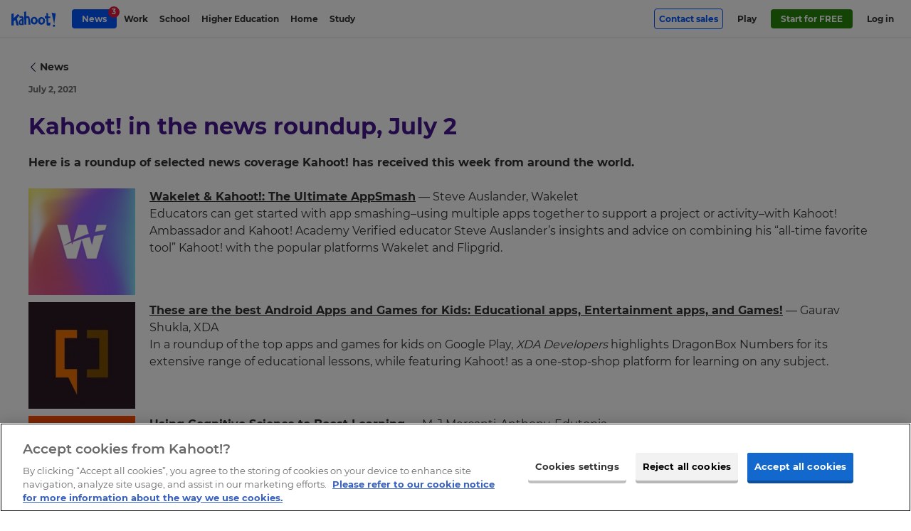

--- FILE ---
content_type: text/css
request_url: https://kahoot.com/wp-content/plugins/translations-plugin/assets/css/language-dropdown.css?ver=1770117158
body_size: 1242
content:
#language-selector.language-selector,#language-selector.language-selector--blog{list-style-type:none}#language-selector.language-selector--blog.language-selector--block-inline,#language-selector.language-selector.language-selector--block-inline{margin-left:1rem;margin-bottom:.5rem;float:none;z-index:1}#language-selector.language-selector--blog.language-selector--block-inline .language-selector-dropdown,#language-selector.language-selector.language-selector--block-inline .language-selector-dropdown{right:auto;top:auto}#language-selector.language-selector .language-selector-dropdown,#language-selector.language-selector--blog .language-selector-dropdown{position:absolute;-webkit-box-shadow:rgba(0,0,0,.2) 0 .25rem .5rem 0;box-shadow:rgba(0,0,0,.2) 0 .25rem .5rem 0;right:0;top:2.5rem;width:18.75rem;background:#fff;border-radius:.5rem;border:.0625rem solid #e3e3e3;display:none;z-index:15;padding:0 .5rem;max-height:21.875rem;overflow-x:hidden;-ms-overflow-style:none;scrollbar-width:none}#language-selector.language-selector .language-selector-dropdown::-webkit-scrollbar,#language-selector.language-selector--blog .language-selector-dropdown::-webkit-scrollbar{display:none}#language-selector.language-selector .language-selector-dropdown a.lang-link,#language-selector.language-selector--blog .language-selector-dropdown a.lang-link{display:block;padding:.625rem 1rem;background:#fff;width:100%;text-align:left;border-width:0;-webkit-transition:all .1s;transition:all .1s;font-weight:700;margin-left:0;text-decoration:none;color:#333;font-size:.875rem;border-radius:.5rem;-webkit-box-sizing:border-box;box-sizing:border-box;white-space:normal}#language-selector.language-selector .language-selector-dropdown a.lang-link:first-of-type,#language-selector.language-selector--blog .language-selector-dropdown a.lang-link:first-of-type{margin-top:.5rem}#language-selector.language-selector .language-selector-dropdown a.lang-link:last-of-type,#language-selector.language-selector--blog .language-selector-dropdown a.lang-link:last-of-type{margin-bottom:.5rem}#language-selector.language-selector .language-selector-dropdown a.lang-link:hover,#language-selector.language-selector--blog .language-selector-dropdown a.lang-link:hover{background:#f2f2f2;cursor:pointer}#language-selector.language-selector .language-selector-dropdown a.lang-link[data-status=draft],#language-selector.language-selector--blog .language-selector-dropdown a.lang-link[data-status=draft]{font-style:italic}#language-selector.language-selector .language-selector-dropdown a.lang-link .lang,#language-selector.language-selector--blog .language-selector-dropdown a.lang-link .lang{color:#6e6e6e;font-weight:500}#language-selector.language-selector .language-selector-dropdown a.lang-link .lang::before,#language-selector.language-selector--blog .language-selector-dropdown a.lang-link .lang::before{content:"";display:inline-block;width:.5rem;height:.0625rem;background-color:#333;margin:0 .5rem;vertical-align:middle}#language-selector.language-selector .language-selector-dropdown a.lang-link.active-lang::after,#language-selector.language-selector--blog .language-selector-dropdown a.lang-link.active-lang::after{content:"";display:inline-block;width:.75rem;height:.75rem;background-image:url(../img/black-tick-check.svg);background-size:contain;background-repeat:no-repeat;margin-left:1rem;vertical-align:middle}#language-selector.language-selector .language-selector-dropdown .lang-scroll,#language-selector.language-selector--blog .language-selector-dropdown .lang-scroll{display:block;width:100%;height:1.25rem;position:sticky;font-size:1.25rem;cursor:pointer;padding:.3125rem;z-index:10;text-align:center;background-image:url(../img/arrow_down.svg);background-size:contain;background-repeat:no-repeat;background-position:center;background-color:#fff;-webkit-box-sizing:border-box;box-sizing:border-box}#language-selector.language-selector .language-selector-dropdown .lang-scroll.lang-scroll-top,#language-selector.language-selector--blog .language-selector-dropdown .lang-scroll.lang-scroll-top{-webkit-transform:rotate(180deg);-ms-transform:rotate(180deg);transform:rotate(180deg);top:0}#language-selector.language-selector .language-selector-dropdown .lang-scroll.lang-scroll-bottom,#language-selector.language-selector--blog .language-selector-dropdown .lang-scroll.lang-scroll-bottom{bottom:0}#language-selector.language-selector .language-selector-toggle,#language-selector.language-selector--blog .language-selector-toggle{font-weight:700;border-radius:1rem;padding:clamp(.125rem,2.66vmin,.25rem) clamp(.375rem,10.66vmin,.5rem);padding-left:clamp(1.625rem,37.33vmin,1.75rem);border:.0625rem solid #333;-webkit-transition:all .1s;transition:all .1s;position:relative;background:#fff;color:#333;text-transform:uppercase}#language-selector.language-selector .language-selector-toggle:hover,#language-selector.language-selector--blog .language-selector-toggle:hover{background:#f2f2f2;color:#000;cursor:pointer}#language-selector.language-selector .language-selector-toggle::before,#language-selector.language-selector--blog .language-selector-toggle::before{content:" ";width:1.25rem;height:1.25rem;display:block;position:absolute;left:.5rem;top:50%;-webkit-transform:translateY(-50%);-ms-transform:translateY(-50%);transform:translateY(-50%);background-image:url(../img/globeSvg.svg);background-size:contain;background-repeat:no-repeat}#language-selector.language-selector .lang-scroll,#language-selector.language-selector--blog .lang-scroll{display:block;width:100%;height:1.25rem;position:sticky;font-size:1.25rem;cursor:pointer;padding:.3125rem;z-index:10;text-align:center;background-image:url(../img/arrow_down.svg);background-size:contain;background-repeat:no-repeat;background-position:center;background-color:#fff;-webkit-box-sizing:border-box;box-sizing:border-box}#language-selector.language-selector .lang-scroll.lang-scroll-top,#language-selector.language-selector--blog .lang-scroll.lang-scroll-top{-webkit-transform:rotate(180deg);-ms-transform:rotate(180deg);transform:rotate(180deg);top:0}#language-selector.language-selector .lang-scroll.lang-scroll-bottom,#language-selector.language-selector--blog .lang-scroll.lang-scroll-bottom{bottom:0}@media (max-width:56.25rem){#language-selector.language-selector .lang-scroll,#language-selector.language-selector--blog .lang-scroll{display:none!important}}#language-selector.language-selector--blog{position:relative;float:right;margin-bottom:1rem}@media (max-width:1450px){.layout-component--news-feed-filters #language-selector.language-selector--blog{width:100%;-webkit-box-ordinal-group:0;-ms-flex-order:-1;order:-1;text-align:right;padding:0 .8125rem}}.layout-component--news-feed-filters #language-selector.language-selector--blog .language-selector-dropdown{width:auto;margin-top:.5rem}@media (max-width:1450px){.layout-component--news-feed-filters #language-selector.language-selector--blog .language-selector-dropdown{right:.8125rem}}.no-translation-message{display:-webkit-box;display:-ms-flexbox;display:flex;background-color:#1468ce;width:100%;text-align:center;color:#fff;-webkit-box-align:center;-ms-flex-align:center;align-items:center;-webkit-box-pack:center;-ms-flex-pack:center;justify-content:center;padding:.375rem 1rem;-webkit-box-sizing:border-box;box-sizing:border-box}.no-translation-message:before{content:"";display:block;width:1.25rem;height:1.25rem;background-image:url(../img/white-globeSvg.svg);background-size:contain;background-repeat:no-repeat;margin-right:.625rem}@media (max-width:68.75rem){.no-translation-message:before{display:none}}.no-translation-message p{font-size:1rem}.no-translation-message .translation-close-message{background:0 0;border:none;font-size:1.875rem;cursor:pointer;display:-webkit-box;display:-ms-flexbox;display:flex;-webkit-box-pack:end;-ms-flex-pack:end;justify-content:end;-webkit-box-flex:1;-ms-flex:1;flex:1}.no-translation-message .translation-close-message:hover{opacity:.7}

--- FILE ---
content_type: application/javascript
request_url: https://kahoot.com/wp-content/themes/kahoot2017/assets/jsv/functions-b8a578625d.min.js
body_size: 73906
content:
"use strict";function _typeof(e){"@babel/helpers - typeof";return _typeof="function"==typeof Symbol&&"symbol"==typeof Symbol.iterator?function(e){return typeof e}:function(e){return e&&"function"==typeof Symbol&&e.constructor===Symbol&&e!==Symbol.prototype?"symbol":typeof e},_typeof(e)}/*! VelocityJS.org (1.5.0). (C) 2014 Julian Shapiro. MIT @license: en.wikipedia.org/wiki/MIT_License */ /*! VelocityJS.org jQuery Shim (1.0.1). (C) 2014 The jQuery Foundation. MIT @license: en.wikipedia.org/wiki/MIT_License. */!function(t){"use strict";function r(e){var t=e.length,a=n.type(e);return"function"!==a&&!n.isWindow(e)&&(1===e.nodeType&&t||"array"===a||0===t||"number"==typeof t&&0<t&&t-1 in e)}if(!t.jQuery){var n=function a(e,t){return new a.fn.init(e,t)};n.isWindow=function(e){return e&&e===e.window},n.type=function(e){return e?"object"==_typeof(e)||"function"==typeof e?s[l.call(e)]||"object":_typeof(e):e+""},n.isArray=Array.isArray||function(e){return"array"===n.type(e)},n.isPlainObject=function(t){if(!t||"object"!==n.type(t)||t.nodeType||n.isWindow(t))return!1;try{if(t.constructor&&!e.call(t,"constructor")&&!e.call(t.constructor.prototype,"isPrototypeOf"))return!1}catch(e){return!1}for(var a in t);return a===void 0||e.call(t,a)},n.each=function(t,a,n){var o=0,i=t.length,s=r(t);if(n){if(s)for(;o<i&&!1!==a.apply(t[o],n);o++);else for(o in t)if(t.hasOwnProperty(o)&&!1===a.apply(t[o],n))break;}else if(s)for(;o<i&&!1!==a.call(t[o],o,t[o]);o++);else for(o in t)if(t.hasOwnProperty(o)&&!1===a.call(t[o],o,t[o]))break;return t},n.data=function(t,a,r){if(r===void 0){var e=t[n.expando],i=e&&o[e];if(a===void 0)return i;if(i&&a in i)return i[a]}else if(a!==void 0){var s=t[n.expando]||(t[n.expando]=++n.uuid);return o[s]=o[s]||{},o[s][a]=r,r}},n.removeData=function(t,a){var r=t[n.expando],e=r&&o[r];e&&(a?n.each(a,function(t,a){delete e[a]}):delete o[r])},n.extend=function(){var t=arguments[0]||{},r=1,o=arguments.length,s=!1,l,c,u,p,m,y;for("boolean"==typeof t&&(s=t,t=arguments[r]||{},r++),"object"!=_typeof(t)&&"function"!==n.type(t)&&(t={}),r===o&&(t=this,r--);r<o;r++)if(m=arguments[r])for(p in m)m.hasOwnProperty(p)&&(l=t[p],u=m[p],t!==u&&(s&&u&&(n.isPlainObject(u)||(c=n.isArray(u)))?(c?(c=!1,y=l&&n.isArray(l)?l:[]):y=l&&n.isPlainObject(l)?l:{},t[p]=n.extend(s,y,u)):u!==void 0&&(t[p]=u)));return t},n.queue=function(t,a,o){if(t){a=(a||"fx")+"queue";var e=n.data(t,a);return o?(!e||n.isArray(o)?e=n.data(t,a,function(e,t){var a=t||[];return e&&(r(Object(e))?function(t,a){for(var r=+a.length,n=0,o=t.length;n<r;)t[o++]=a[n++];if(r!=r)for(;a[n]!==void 0;)t[o++]=a[n++];t.length=o,t}(a,"string"==typeof e?[e]:e):[].push.call(a,e)),a}(o)):e.push(o),e):e||[]}},n.dequeue=function(e,t){n.each(e.nodeType?[e]:e,function(r,a){t=t||"fx";var o=n.queue(a,t),e=o.shift();"inprogress"===e&&(e=o.shift()),e&&("fx"===t&&o.unshift("inprogress"),e.call(a,function(){n.dequeue(a,t)}))})},n.fn=n.prototype={init:function(e){if(e.nodeType)return this[0]=e,this;throw new Error("Not a DOM node.")},offset:function(){var e=this[0].getBoundingClientRect?this[0].getBoundingClientRect():{top:0,left:0};return{top:e.top+(t.pageYOffset||document.scrollTop||0)-(document.clientTop||0),left:e.left+(t.pageXOffset||document.scrollLeft||0)-(document.clientLeft||0)}},position:function(){var t=this[0],a=function(e){for(var t=e.offsetParent;t&&"html"!==t.nodeName.toLowerCase()&&t.style&&"static"===t.style.position;)t=t.offsetParent;return t||document}(t),r=this.offset(),o=/^(?:body|html)$/i.test(a.nodeName)?{top:0,left:0}:n(a).offset();return r.top-=parseFloat(t.style.marginTop)||0,r.left-=parseFloat(t.style.marginLeft)||0,a.style&&(o.top+=parseFloat(a.style.borderTopWidth)||0,o.left+=parseFloat(a.style.borderLeftWidth)||0),{top:r.top-o.top,left:r.left-o.left}}};var o={};n.expando="velocity"+new Date().getTime(),n.uuid=0;for(var s={},e=s.hasOwnProperty,l=s.toString,a=["Boolean","Number","String","Function","Array","Date","RegExp","Object","Error"],d=0;d<a.length;d++)s["[object "+a[d]+"]"]=a[d].toLowerCase();n.fn.init.prototype=n.fn,t.Velocity={Utilities:n}}}(window),function(e){"use strict";"object"==("undefined"==typeof module?"undefined":_typeof(module))&&"object"==_typeof(module.exports)?module.exports=e():"function"==typeof define&&define.amd?define(e):e()}(function(){"use strict";var _=Math.max,S=Math.min,C=Math.abs,k=Math.round;return function(w,T,E,X){var d=Math.cos,c=Math.PI;function P(t){for(var a=-1,r=t?t.length:0,n=[],o;++a<r;)o=t[a],o&&n.push(o);return n}function R(e){return U.isWrapped(e)?e=r.call(e):U.isNode(e)&&(e=[e]),e}function V(e){var t=u.data(e,"velocity");return null===t?X:t}function e(e,t){var a=V(e);a&&a.delayTimer&&!a.delayPaused&&(a.delayRemaining=a.delay-t+a.delayBegin,a.delayPaused=!0,clearTimeout(a.delayTimer.setTimeout))}function h(e){var t=V(e);t&&t.delayTimer&&t.delayPaused&&(t.delayPaused=!1,t.delayTimer.setTimeout=setTimeout(t.delayTimer.next,t.delayRemaining))}function i(e){return function(t){return k(t*e)*(1/e)}}function g(E,P,I,c){function e(e,t){return 1-3*t+3*e}function f(e,t){return 3*t-6*e}function g(e){return 3*e}function O(t,a,r){return((e(a,r)*t+f(a,r))*t+g(a))*t}function L(t,a,r){return 3*e(a,r)*t*t+2*f(a,r)*t+g(a)}function D(t,a){for(var r=0,n;r<o;++r){if(n=L(a,E,I),0===n)return a;a-=(O(a,E,I)-t)/n}return a}function i(){for(var e=0;e<s;++e)v[e]=O(e*t,E,I)}function l(t,a,n){var o=0,i,s;do s=a+(n-a)/2,i=O(s,E,I)-t,0<i?n=s:a=s;while(C(i)>m&&++o<r);return s}function h(a){for(var r=0,n=1,o=s-1;n!=o&&v[n]<=a;++n)r+=t;--n;var d=(a-v[n])/(v[n+1]-v[n]),u=r+d*t,h=L(u,E,I);return h>=p?D(a,u):0===h?u:l(a,r,r+t)}function n(){x=!0,E===P&&I===c||i()}var o=4,p=.001,m=1e-7,r=10,s=11,t=1/10,u=("Float32Array"in T);if(4!==arguments.length)return!1;for(var b=0;4>b;++b)if("number"!=typeof arguments[b]||isNaN(arguments[b])||!isFinite(arguments[b]))return!1;E=S(E,1),I=S(I,1),E=_(E,0),I=_(I,0);var v=u?new Float32Array(11):Array(11),x=!1,k=function t(e){return x||n(),E===P&&I===c?e:0===e?0:1===e?1:O(h(e),P,c)};k.getControlPoints=function(){return[{x:E,y:P},{x:I,y:c}]};var q="generateBezier("+[E,P,I,c]+")";return k.toString=function(){return q},k}function I(e,t){var a=e;return U.isString(e)?W.Easings[e]||(a=!1):a=U.isArray(e)&&1===e.length?i.apply(null,e):U.isArray(e)&&2===e.length?p.apply(null,e.concat([t])):U.isArray(e)&&4===e.length&&g.apply(null,e),!1===a&&(a=W.Easings[W.defaults.easing]?W.defaults.easing:s),a}function Y(e){if(e){var a=W.timestamp&&!0!==e?e:n.now(),r=W.State.calls.length;1e4<r&&(W.State.calls=P(W.State.calls),r=W.State.calls.length);for(var o=0;o<r;o++)if(W.State.calls[o]){var d=W.State.calls[o],p=d[0],g=d[2],y=d[3],b=!!y,C=null,T=d[5],R=d[6];if(y||(y=W.State.calls[o][3]=a-16),T){if(!0!==T.resume)continue;y=d[3]=k(a-R-16),d[5]=null}R=d[6]=a-y;for(var Q=S(R/g.duration,1),$=0,ee=p.length;$<ee;$++){var te=p[$],ae=te.element;if(V(ae)){var re=!1;if(g.display!==X&&null!==g.display&&"none"!==g.display){if("flex"===g.display){var ne=["-webkit-box","-moz-box","-ms-flexbox","-webkit-flex"];u.each(ne,function(e,t){Z.setPropertyValue(ae,"display",t)})}Z.setPropertyValue(ae,"display",g.display)}for(var oe in g.visibility!==X&&"hidden"!==g.visibility&&Z.setPropertyValue(ae,"visibility",g.visibility),te)if(te.hasOwnProperty(oe)&&"element"!==oe){var ie=te[oe],se=U.isString(ie.easing)?W.Easings[ie.easing]:ie.easing,le;if(U.isString(ie.pattern)){var de=1===Q?function(e,t,a){var r=ie.endValue[t];return a?k(r):r}:function(t,a,r){var n=ie.startValue[a],o=ie.endValue[a]-n,e=n+o*se(Q,g,o);return r?k(e):e};le=ie.pattern.replace(/{(\d+)(!)?}/g,de)}else if(1===Q)le=ie.endValue;else{var ce=ie.endValue-ie.startValue;le=ie.startValue+ce*se(Q,g,ce)}if(!b&&le===ie.currentValue)continue;if(ie.currentValue=le,"tween"===oe)C=le;else{var ue;if(Z.Hooks.registered[oe]){ue=Z.Hooks.getRoot(oe);var pe=V(ae).rootPropertyValueCache[ue];pe&&(ie.rootPropertyValue=pe)}var he=Z.setPropertyValue(ae,oe,ie.currentValue+(9>O&&0===parseFloat(le)?"":ie.unitType),ie.rootPropertyValue,ie.scrollData);Z.Hooks.registered[oe]&&(Z.Normalizations.registered[ue]?V(ae).rootPropertyValueCache[ue]=Z.Normalizations.registered[ue]("extract",null,he[1]):V(ae).rootPropertyValueCache[ue]=he[1]),"transform"===he[0]&&(re=!0)}}g.mobileHA&&V(ae).transformCache.translate3d===X&&(V(ae).transformCache.translate3d="(0px, 0px, 0px)",re=!0),re&&Z.flushTransformCache(ae)}}g.display!==X&&"none"!==g.display&&(W.State.calls[o][2].display=!1),g.visibility!==X&&"hidden"!==g.visibility&&(W.State.calls[o][2].visibility=!1),g.progress&&g.progress.call(d[1],d[1],Q,_(0,y+g.duration-a),y,C),1===Q&&m(o)}}W.State.isTicking&&A(Y)}function m(t,a){if(!W.State.calls[t])return!1;for(var r=function t(){if(f=o[h].element,a||e.loop||("none"===e.display&&Z.setPropertyValue(f,"display",e.display),"hidden"===e.visibility&&Z.setPropertyValue(f,"visibility",e.visibility)),y=V(f),!0!==e.loop&&(u.queue(f)[1]===X||!/\.velocityQueueEntryFlag/i.test(u.queue(f)[1]))&&y&&(y.isAnimating=!1,y.rootPropertyValueCache={},v=!1,u.each(Z.Lists.transforms3D,function(t,a){var r=/^scale/.test(a)?1:0,n=y.transformCache[a];y.transformCache[a]!==X&&new RegExp("^\\("+r+"[^.]").test(n)&&(v=!0,delete y.transformCache[a])}),e.mobileHA&&(v=!0,delete y.transformCache.translate3d),v&&Z.flushTransformCache(f),Z.Values.removeClass(f,"velocity-animating")),!a&&e.complete&&!e.loop&&h===g-1)try{e.complete.call(s,s)}catch(e){setTimeout(function(){throw e},1)}d&&!0!==e.loop&&d(s),y&&!0===e.loop&&!a&&(u.each(y.tweensContainer,function(e,t){if(/^rotate/.test(e)&&0==(parseFloat(t.startValue)-parseFloat(t.endValue))%360){var a=t.startValue;t.startValue=t.endValue,t.endValue=a}/^backgroundPosition/.test(e)&&100===parseFloat(t.endValue)&&"%"===t.unitType&&(t.endValue=0,t.startValue=100)}),W(f,"reverse",{loop:!0,delay:e.delay})),!1!==e.queue&&u.dequeue(f,e.queue)},o=W.State.calls[t][0],s=W.State.calls[t][1],e=W.State.calls[t][2],d=W.State.calls[t][4],c=!1,h=0,g=o.length,f,y,v;h<g;h++)r();W.State.calls[t]=!1;for(var b=0,x=W.State.calls.length;b<x;b++)if(!1!==W.State.calls[b]){c=!0;break}!1==c&&(W.State.isTicking=!1,delete W.State.calls,W.State.calls=[])}var O=function(){if(E.documentMode)return E.documentMode;for(var e=7,t;4<e;e--)if(t=E.createElement("div"),t.innerHTML="<!--[if IE "+e+"]><span></span><![endif]-->",t.getElementsByTagName("span").length)return t=null,e;return X}(),a=function(){var e=0;return T.webkitRequestAnimationFrame||T.mozRequestAnimationFrame||function(t){var a=new Date().getTime(),r;return r=_(0,16-(a-e)),e=a+r,setTimeout(function(){t(a+r)},r)}}(),n=function(){var e=T.performance||{};if("function"!=typeof e.now){var t=e.timing&&e.timing.navigationStart?e.timing.navigationStart:new Date().getTime();e.now=function(){return new Date().getTime()-t}}return e}(),r=function(){var t=Array.prototype.slice;try{return t.call(E.documentElement),t}catch(e){return function(a,r){var n=this.length;if("number"!=typeof a&&(a=0),"number"!=typeof r&&(r=n),this.slice)return t.call(this,a,r);var o=[],s=0<=a?a:_(0,n+a),l=0>r?n+r:S(r,n),d=l-s,i;if(0<d)if(o=Array(d),this.charAt)for(i=0;i<d;i++)o[i]=this.charAt(s+i);else for(i=0;i<d;i++)o[i]=this[s+i];return o}}}(),l=function e(){return Array.prototype.includes?function(e,t){return e.includes(t)}:Array.prototype.indexOf?function(e,t){return 0<=e.indexOf(t)}:function(e,t){for(var a=0;a<e.length;a++)if(e[a]===t)return!0;return!1}},U={isNumber:function t(e){return"number"==typeof e},isString:function t(e){return"string"==typeof e},isArray:Array.isArray||function(e){return"[object Array]"===Object.prototype.toString.call(e)},isFunction:function t(e){return"[object Function]"===Object.prototype.toString.call(e)},isNode:function t(e){return e&&e.nodeType},isWrapped:function t(e){return e&&e!==T&&U.isNumber(e.length)&&!U.isString(e)&&!U.isFunction(e)&&!U.isNode(e)&&(0===e.length||U.isNode(e[0]))},isSVG:function t(e){return T.SVGElement&&e instanceof T.SVGElement},isEmptyObject:function t(e){for(var a in e)if(e.hasOwnProperty(a))return!1;return!0}},t=!1,u;if(w.fn&&w.fn.jquery?(u=w,t=!0):u=T.Velocity.Utilities,8>=O&&!t)throw new Error("Velocity: IE8 and below require jQuery to be loaded before Velocity.");if(7>=O)return void(jQuery.fn.velocity=jQuery.fn.animate);var s="swing",W={State:{isMobile:/Android|webOS|iPhone|iPad|iPod|BlackBerry|IEMobile|Opera Mini/i.test(navigator.userAgent),isAndroid:/Android/i.test(navigator.userAgent),isGingerbread:/Android 2\.3\.[3-7]/i.test(navigator.userAgent),isChrome:T.chrome,isFirefox:/Firefox/i.test(navigator.userAgent),prefixElement:E.createElement("div"),prefixMatches:{},scrollAnchor:null,scrollPropertyLeft:null,scrollPropertyTop:null,isTicking:!1,calls:[],delayedElements:{count:0}},CSS:{},Utilities:u,Redirects:{},Easings:{},Promise:T.Promise,defaults:{queue:"",duration:400,easing:"swing",begin:X,complete:X,progress:X,display:X,visibility:X,loop:!1,delay:!1,mobileHA:!0,_cacheValues:!0,promiseRejectEmpty:!0},init:function t(e){u.data(e,"velocity",{isSVG:U.isSVG(e),isAnimating:!1,computedStyle:null,tweensContainer:null,rootPropertyValueCache:{},transformCache:{}})},hook:null,mock:!1,version:{major:1,minor:5,patch:0},debug:!1,timestamp:!0,pauseAll:function a(t){var r=new Date().getTime();u.each(W.State.calls,function(e,a){if(a){if(t!==X&&(a[2].queue!==t||!1===a[2].queue))return!0;a[5]={resume:!1}}}),u.each(W.State.delayedElements,function(t,a){a&&e(a,r)})},resumeAll:function t(e){var r=new Date().getTime();u.each(W.State.calls,function(t,a){if(a){if(e!==X&&(a[2].queue!==e||!1===a[2].queue))return!0;a[5]&&(a[5].resume=!0)}}),u.each(W.State.delayedElements,function(e,t){t&&h(t,r)})}};T.pageYOffset===X?(W.State.scrollAnchor=E.documentElement||E.body.parentNode||E.body,W.State.scrollPropertyLeft="scrollLeft",W.State.scrollPropertyTop="scrollTop"):(W.State.scrollAnchor=T,W.State.scrollPropertyLeft="pageXOffset",W.State.scrollPropertyTop="pageYOffset");var p=function(){function t(e){return-e.tension*e.x-e.friction*e.v}function a(a,r,n){var o={x:a.x+n.dx*r,v:a.v+n.dv*r,tension:a.tension,friction:a.friction};return{dx:o.v,dv:t(o)}}function r(r,n){var o={dx:r.v,dv:t(r)},e=a(r,.5*n,o),s=a(r,.5*n,e),l=a(r,n,s),d=1/6*(o.dx+2*(e.dx+s.dx)+l.dx),i=1/6*(o.dv+2*(e.dv+s.dv)+l.dv);return r.x+=d*n,r.v+=i*n,r}return function s(t,n,o){var l={x:-1,v:0,tension:null,friction:null},i=[0],d=0,c,u,p;for(t=parseFloat(t)||500,n=parseFloat(n)||20,o=o||null,l.tension=t,l.friction=n,c=null!==o,c?(d=s(t,n),u=.016*(d/o)):u=.016;;)if(p=r(p||l,u),i.push(1+p.x),d+=16,!(1e-4<C(p.x)&&1e-4<C(p.v)))break;return c?function(e){return i[0|e*(i.length-1)]}:d}}();W.Easings={linear:function t(e){return e},swing:function t(e){return .5-d(e*c)/2},spring:function t(e){return 1-d(4.5*e*c)*Math.exp(6*-e)}},u.each([["ease",[.25,.1,.25,1]],["ease-in",[.42,0,1,1]],["ease-out",[0,0,.58,1]],["ease-in-out",[.42,0,.58,1]],["easeInSine",[.47,0,.745,.715]],["easeOutSine",[.39,.575,.565,1]],["easeInOutSine",[.445,.05,.55,.95]],["easeInQuad",[.55,.085,.68,.53]],["easeOutQuad",[.25,.46,.45,.94]],["easeInOutQuad",[.455,.03,.515,.955]],["easeInCubic",[.55,.055,.675,.19]],["easeOutCubic",[.215,.61,.355,1]],["easeInOutCubic",[.645,.045,.355,1]],["easeInQuart",[.895,.03,.685,.22]],["easeOutQuart",[.165,.84,.44,1]],["easeInOutQuart",[.77,0,.175,1]],["easeInQuint",[.755,.05,.855,.06]],["easeOutQuint",[.23,1,.32,1]],["easeInOutQuint",[.86,0,.07,1]],["easeInExpo",[.95,.05,.795,.035]],["easeOutExpo",[.19,1,.22,1]],["easeInOutExpo",[1,0,0,1]],["easeInCirc",[.6,.04,.98,.335]],["easeOutCirc",[.075,.82,.165,1]],["easeInOutCirc",[.785,.135,.15,.86]]],function(e,t){W.Easings[t[0]]=g.apply(null,t[1])});var Z=W.CSS={RegEx:{isHex:/^#([A-f\d]{3}){1,2}$/i,valueUnwrap:/^[A-z]+\((.*)\)$/i,wrappedValueAlreadyExtracted:/[0-9.]+ [0-9.]+ [0-9.]+( [0-9.]+)?/,valueSplit:/([A-z]+\(.+\))|(([A-z0-9#-.]+?)(?=\s|$))/gi},Lists:{colors:["fill","stroke","stopColor","color","backgroundColor","borderColor","borderTopColor","borderRightColor","borderBottomColor","borderLeftColor","outlineColor"],transformsBase:["translateX","translateY","scale","scaleX","scaleY","skewX","skewY","rotateZ"],transforms3D:["transformPerspective","translateZ","scaleZ","rotateX","rotateY"],units:["%","em","ex","ch","rem","vw","vh","vmin","vmax","cm","mm","Q","in","pc","pt","px","deg","grad","rad","turn","s","ms"],colorNames:{aliceblue:"240,248,255",antiquewhite:"250,235,215",aquamarine:"127,255,212",aqua:"0,255,255",azure:"240,255,255",beige:"245,245,220",bisque:"255,228,196",black:"0,0,0",blanchedalmond:"255,235,205",blueviolet:"138,43,226",blue:"0,0,255",brown:"165,42,42",burlywood:"222,184,135",cadetblue:"95,158,160",chartreuse:"127,255,0",chocolate:"210,105,30",coral:"255,127,80",cornflowerblue:"100,149,237",cornsilk:"255,248,220",crimson:"220,20,60",cyan:"0,255,255",darkblue:"0,0,139",darkcyan:"0,139,139",darkgoldenrod:"184,134,11",darkgray:"169,169,169",darkgrey:"169,169,169",darkgreen:"0,100,0",darkkhaki:"189,183,107",darkmagenta:"139,0,139",darkolivegreen:"85,107,47",darkorange:"255,140,0",darkorchid:"153,50,204",darkred:"139,0,0",darksalmon:"233,150,122",darkseagreen:"143,188,143",darkslateblue:"72,61,139",darkslategray:"47,79,79",darkturquoise:"0,206,209",darkviolet:"148,0,211",deeppink:"255,20,147",deepskyblue:"0,191,255",dimgray:"105,105,105",dimgrey:"105,105,105",dodgerblue:"30,144,255",firebrick:"178,34,34",floralwhite:"255,250,240",forestgreen:"34,139,34",fuchsia:"255,0,255",gainsboro:"220,220,220",ghostwhite:"248,248,255",gold:"255,215,0",goldenrod:"218,165,32",gray:"128,128,128",grey:"128,128,128",greenyellow:"173,255,47",green:"0,128,0",honeydew:"240,255,240",hotpink:"255,105,180",indianred:"205,92,92",indigo:"75,0,130",ivory:"255,255,240",khaki:"240,230,140",lavenderblush:"255,240,245",lavender:"230,230,250",lawngreen:"124,252,0",lemonchiffon:"255,250,205",lightblue:"173,216,230",lightcoral:"240,128,128",lightcyan:"224,255,255",lightgoldenrodyellow:"250,250,210",lightgray:"211,211,211",lightgrey:"211,211,211",lightgreen:"144,238,144",lightpink:"255,182,193",lightsalmon:"255,160,122",lightseagreen:"32,178,170",lightskyblue:"135,206,250",lightslategray:"119,136,153",lightsteelblue:"176,196,222",lightyellow:"255,255,224",limegreen:"50,205,50",lime:"0,255,0",linen:"250,240,230",magenta:"255,0,255",maroon:"128,0,0",mediumaquamarine:"102,205,170",mediumblue:"0,0,205",mediumorchid:"186,85,211",mediumpurple:"147,112,219",mediumseagreen:"60,179,113",mediumslateblue:"123,104,238",mediumspringgreen:"0,250,154",mediumturquoise:"72,209,204",mediumvioletred:"199,21,133",midnightblue:"25,25,112",mintcream:"245,255,250",mistyrose:"255,228,225",moccasin:"255,228,181",navajowhite:"255,222,173",navy:"0,0,128",oldlace:"253,245,230",olivedrab:"107,142,35",olive:"128,128,0",orangered:"255,69,0",orange:"255,165,0",orchid:"218,112,214",palegoldenrod:"238,232,170",palegreen:"152,251,152",paleturquoise:"175,238,238",palevioletred:"219,112,147",papayawhip:"255,239,213",peachpuff:"255,218,185",peru:"205,133,63",pink:"255,192,203",plum:"221,160,221",powderblue:"176,224,230",purple:"128,0,128",red:"255,0,0",rosybrown:"188,143,143",royalblue:"65,105,225",saddlebrown:"139,69,19",salmon:"250,128,114",sandybrown:"244,164,96",seagreen:"46,139,87",seashell:"255,245,238",sienna:"160,82,45",silver:"192,192,192",skyblue:"135,206,235",slateblue:"106,90,205",slategray:"112,128,144",snow:"255,250,250",springgreen:"0,255,127",steelblue:"70,130,180",tan:"210,180,140",teal:"0,128,128",thistle:"216,191,216",tomato:"255,99,71",turquoise:"64,224,208",violet:"238,130,238",wheat:"245,222,179",whitesmoke:"245,245,245",white:"255,255,255",yellowgreen:"154,205,50",yellow:"255,255,0"}},Hooks:{templates:{textShadow:["Color X Y Blur","black 0px 0px 0px"],boxShadow:["Color X Y Blur Spread","black 0px 0px 0px 0px"],clip:["Top Right Bottom Left","0px 0px 0px 0px"],backgroundPosition:["X Y","0% 0%"],transformOrigin:["X Y Z","50% 50% 0px"],perspectiveOrigin:["X Y","50% 50%"]},registered:{},register:function t(){for(var r=0,n;r<Z.Lists.colors.length;r++)n="color"===Z.Lists.colors[r]?"0 0 0 1":"255 255 255 1",Z.Hooks.templates[Z.Lists.colors[r]]=["Red Green Blue Alpha",n];var o,s,l;if(O)for(o in Z.Hooks.templates)if(Z.Hooks.templates.hasOwnProperty(o)){s=Z.Hooks.templates[o],l=s[0].split(" ");var u=s[1].match(Z.RegEx.valueSplit);"Color"===l[0]&&(l.push(l.shift()),u.push(u.shift()),Z.Hooks.templates[o]=[l.join(" "),u.join(" ")])}for(o in Z.Hooks.templates)if(Z.Hooks.templates.hasOwnProperty(o))for(var p in s=Z.Hooks.templates[o],l=s[0].split(" "),l)if(l.hasOwnProperty(p)){var m=o+l[p],y=p;Z.Hooks.registered[m]=[o,y]}},getRoot:function t(e){var a=Z.Hooks.registered[e];return a?a[0]:e},getUnit:function a(e,t){var r=(e.substr(t||0,5).match(/^[a-z%]+/)||[])[0]||"";return r&&l(Z.Lists.units,r)?r:""},fixColors:function t(e){return e.replace(/(rgba?\(\s*)?(\b[a-z]+\b)/g,function(e,t,a){return Z.Lists.colorNames.hasOwnProperty(a)?(t?t:"rgba(")+Z.Lists.colorNames[a]+(t?"":",1)"):t+a})},cleanRootPropertyValue:function a(e,t){return Z.RegEx.valueUnwrap.test(t)&&(t=t.match(Z.RegEx.valueUnwrap)[1]),Z.Values.isCSSNullValue(t)&&(t=Z.Hooks.templates[e][1]),t},extractValue:function r(t,a){var n=Z.Hooks.registered[t];if(n){var o=n[0],i=n[1];return a=Z.Hooks.cleanRootPropertyValue(o,a),a.toString().match(Z.RegEx.valueSplit)[i]}return a},injectValue:function n(t,a,r){var o=Z.Hooks.registered[t];if(o){var i=o[0],s=o[1],l;return r=Z.Hooks.cleanRootPropertyValue(i,r),l=r.toString().match(Z.RegEx.valueSplit),l[s]=a,l.join(" ")}return r}},Normalizations:{registered:{clip:function r(e,t,a){switch(e){case"name":return"clip";case"extract":var n;return Z.RegEx.wrappedValueAlreadyExtracted.test(a)?n=a:(n=a.toString().match(Z.RegEx.valueUnwrap),n=n?n[1].replace(/,(\s+)?/g," "):a),n;case"inject":return"rect("+a+")"}},blur:function n(t,a,r){switch(t){case"name":return W.State.isFirefox?"filter":"-webkit-filter";case"extract":var o=parseFloat(r);if(!o&&0!==o){var i=r.toString().match(/blur\(([0-9]+[A-z]+)\)/i);o=i?i[1]:0}return o;case"inject":return parseFloat(r)?"blur("+r+")":"none"}},opacity:function r(e,t,a){if(8>=O)switch(e){case"name":return"filter";case"extract":var n=a.toString().match(/alpha\(opacity=(.*)\)/i);return a=n?n[1]/100:1;case"inject":return t.style.zoom=1,1<=parseFloat(a)?"":"alpha(opacity="+parseInt(100*parseFloat(a),10)+")"}else switch(e){case"name":return"opacity";case"extract":return a;case"inject":return a}}},register:function t(){function r(t,a,r){if("border-box"===Z.getPropertyValue(a,"boxSizing").toString().toLowerCase()===(r||!1)){var n=0,o="width"===t?["Left","Right"]:["Top","Bottom"],i=["padding"+o[0],"padding"+o[1],"border"+o[0]+"Width","border"+o[1]+"Width"],s,l;for(s=0;s<i.length;s++)l=parseFloat(Z.getPropertyValue(a,i[s])),isNaN(l)||(n+=l);return r?-n:n}return 0}function a(t,a){return function(n,o,e){return"name"===n?t:"extract"===n?parseFloat(e)+r(t,o,a):"inject"===n?parseFloat(e)-r(t,o,a)+"px":void 0}}O&&!(9<O)||W.State.isGingerbread||(Z.Lists.transformsBase=Z.Lists.transformsBase.concat(Z.Lists.transforms3D));for(var n=0;n<Z.Lists.transformsBase.length;n++)!function(){var t=Z.Lists.transformsBase[n];Z.Normalizations.registered[t]=function(a,r,n){switch(a){case"name":return"transform";case"extract":return V(r)===X||V(r).transformCache[t]===X?/^scale/i.test(t)?1:0:V(r).transformCache[t].replace(/[()]/g,"");case"inject":var o=!1;switch(t.substr(0,t.length-1)){case"translate":o=!/(%|px|em|rem|vw|vh|\d)$/i.test(n);break;case"scal":case"scale":W.State.isAndroid&&V(r).transformCache[t]===X&&1>n&&(n=1),o=!/(\d)$/i.test(n);break;case"skew":o=!/(deg|\d)$/i.test(n);break;case"rotate":o=!/(deg|\d)$/i.test(n)}return o||(V(r).transformCache[t]="("+n+")"),V(r).transformCache[t]}}}();for(var o=0;o<Z.Lists.colors.length;o++)!function(){var t=Z.Lists.colors[o];Z.Normalizations.registered[t]=function(a,r,n){switch(a){case"name":return t;case"extract":var o;if(Z.RegEx.wrappedValueAlreadyExtracted.test(n))o=n;else{var i={black:"rgb(0, 0, 0)",blue:"rgb(0, 0, 255)",gray:"rgb(128, 128, 128)",green:"rgb(0, 128, 0)",red:"rgb(255, 0, 0)",white:"rgb(255, 255, 255)"},s;/^[A-z]+$/i.test(n)?s=i[n]===X?i.black:i[n]:Z.RegEx.isHex.test(n)?s="rgb("+Z.Values.hexToRgb(n).join(" ")+")":/^rgba?\(/i.test(n)||(s=i.black),o=(s||n).toString().match(Z.RegEx.valueUnwrap)[1].replace(/,(\s+)?/g," ")}return(!O||8<O)&&3===o.split(" ").length&&(o+=" 1"),o;case"inject":return /^rgb/.test(n)?n:(8>=O?4===n.split(" ").length&&(n=n.split(/\s+/).slice(0,3).join(" ")):3===n.split(" ").length&&(n+=" 1"),(8>=O?"rgb":"rgba")+"("+n.replace(/\s+/g,",").replace(/\.(\d)+(?=,)/g,"")+")")}}}();Z.Normalizations.registered.innerWidth=a("width",!0),Z.Normalizations.registered.innerHeight=a("height",!0),Z.Normalizations.registered.outerWidth=a("width"),Z.Normalizations.registered.outerHeight=a("height")}},Names:{camelCase:function t(e){return e.replace(/-(\w)/g,function(e,t){return t.toUpperCase()})},SVGAttribute:function t(e){var a="width|height|x|y|cx|cy|r|rx|ry|x1|x2|y1|y2";return(O||W.State.isAndroid&&!W.State.isChrome)&&(a+="|transform"),new RegExp("^("+a+")$","i").test(e)},prefixCheck:function a(t){if(W.State.prefixMatches[t])return[W.State.prefixMatches[t],!0];for(var r=["","Webkit","Moz","ms","O"],n=0,o=r.length;n<o;n++){var i;if(i=0==n?t:r[n]+t.replace(/^\w/,function(e){return e.toUpperCase()}),U.isString(W.State.prefixElement.style[i]))return W.State.prefixMatches[t]=i,[i,!0]}return[t,!1]}},Values:{hexToRgb:function t(e){var r=/^#?([a-f\d]{2})([a-f\d]{2})([a-f\d]{2})$/i,n;return e=e.replace(/^#?([a-f\d])([a-f\d])([a-f\d])$/i,function(e,t,a,r){return t+t+a+a+r+r}),n=r.exec(e),n?[parseInt(n[1],16),parseInt(n[2],16),parseInt(n[3],16)]:[0,0,0]},isCSSNullValue:function t(e){return!e||/^(none|auto|transparent|(rgba\(0, ?0, ?0, ?0\)))$/i.test(e)},getUnitType:function t(e){return /^(rotate|skew)/i.test(e)?"deg":/(^(scale|scaleX|scaleY|scaleZ|alpha|flexGrow|flexHeight|zIndex|fontWeight)$)|((opacity|red|green|blue|alpha)$)/i.test(e)?"":"px"},getDisplayType:function t(e){var a=e&&e.tagName.toString().toLowerCase();return /^(b|big|i|small|tt|abbr|acronym|cite|code|dfn|em|kbd|strong|samp|var|a|bdo|br|img|map|object|q|script|span|sub|sup|button|input|label|select|textarea)$/i.test(a)?"inline":/^(li)$/i.test(a)?"list-item":/^(tr)$/i.test(a)?"table-row":/^(table)$/i.test(a)?"table":/^(tbody)$/i.test(a)?"table-row-group":"block"},addClass:function a(e,t){if(e)if(e.classList)e.classList.add(t);else if(U.isString(e.className))e.className+=(e.className.length?" ":"")+t;else{var r=e.getAttribute(7>=O?"className":"class")||"";e.setAttribute("class",r+(r?" ":"")+t)}},removeClass:function a(e,t){if(e)if(e.classList)e.classList.remove(t);else if(U.isString(e.className))e.className=e.className.toString().replace(new RegExp("(^|\\s)"+t.split(" ").join("|")+"(\\s|$)","gi")," ");else{var r=e.getAttribute(7>=O?"className":"class")||"";e.setAttribute("class",r.replace(new RegExp("(^|s)"+t.split(" ").join("|")+"(s|$)","gi")," "))}}},getPropertyValue:function s(t,a,r,o){function d(t,a){var r=0;if(8>=O)r=u.css(t,a);else{var s=!1;/^(width|height)$/.test(a)&&0===Z.getPropertyValue(t,"display")&&(s=!0,Z.setPropertyValue(t,"display",Z.Values.getDisplayType(t)));var p=function e(){s&&Z.setPropertyValue(t,"display","none")};if(!o){if("height"===a&&"border-box"!==Z.getPropertyValue(t,"boxSizing").toString().toLowerCase()){var h=t.offsetHeight-(parseFloat(Z.getPropertyValue(t,"borderTopWidth"))||0)-(parseFloat(Z.getPropertyValue(t,"borderBottomWidth"))||0)-(parseFloat(Z.getPropertyValue(t,"paddingTop"))||0)-(parseFloat(Z.getPropertyValue(t,"paddingBottom"))||0);return p(),h}if("width"===a&&"border-box"!==Z.getPropertyValue(t,"boxSizing").toString().toLowerCase()){var g=t.offsetWidth-(parseFloat(Z.getPropertyValue(t,"borderLeftWidth"))||0)-(parseFloat(Z.getPropertyValue(t,"borderRightWidth"))||0)-(parseFloat(Z.getPropertyValue(t,"paddingLeft"))||0)-(parseFloat(Z.getPropertyValue(t,"paddingRight"))||0);return p(),g}}var l;l=V(t)===X?T.getComputedStyle(t,null):V(t).computedStyle?V(t).computedStyle:V(t).computedStyle=T.getComputedStyle(t,null),"borderColor"===a&&(a="borderTopColor"),r=9===O&&"filter"===a?l.getPropertyValue(a):l[a],""!==r&&null!==r||(r=t.style[a]),p()}if("auto"===r&&/^(top|right|bottom|left)$/i.test(a)){var f=d(t,"position");("fixed"===f||"absolute"===f&&/top|left/i.test(a))&&(r=u(t).position()[a]+"px")}return r}var c;if(Z.Hooks.registered[a]){var p=a,h=Z.Hooks.getRoot(p);r===X&&(r=Z.getPropertyValue(t,Z.Names.prefixCheck(h)[0])),Z.Normalizations.registered[h]&&(r=Z.Normalizations.registered[h]("extract",t,r)),c=Z.Hooks.extractValue(p,r)}else if(Z.Normalizations.registered[a]){var g,f;g=Z.Normalizations.registered[a]("name",t),"transform"!==g&&(f=d(t,Z.Names.prefixCheck(g)[0]),Z.Values.isCSSNullValue(f)&&Z.Hooks.templates[a]&&(f=Z.Hooks.templates[a][1])),c=Z.Normalizations.registered[a]("extract",t,f)}if(!/^[\d-]/.test(c)){var y=V(t);if(!(y&&y.isSVG&&Z.Names.SVGAttribute(a)))c=d(t,Z.Names.prefixCheck(a)[0]);else if(/^(height|width)$/i.test(a))try{c=t.getBBox()[a]}catch(e){c=0}else c=t.getAttribute(a)}return Z.Values.isCSSNullValue(c)&&(c=0),2<=W.debug&&console.log("Get "+a+": "+c),c},setPropertyValue:function s(t,a,r,n,o){var u=a;if("scroll"===a)o.container?o.container["scroll"+o.direction]=r:"Left"===o.direction?T.scrollTo(r,o.alternateValue):T.scrollTo(o.alternateValue,r);else if(Z.Normalizations.registered[a]&&"transform"===Z.Normalizations.registered[a]("name",t))Z.Normalizations.registered[a]("inject",t,r),u="transform",r=V(t).transformCache[a];else{if(Z.Hooks.registered[a]){var l=a,i=Z.Hooks.getRoot(a);n=n||Z.getPropertyValue(t,i),r=Z.Hooks.injectValue(l,r,n),a=i}if(Z.Normalizations.registered[a]&&(r=Z.Normalizations.registered[a]("inject",t,r),a=Z.Normalizations.registered[a]("name",t)),u=Z.Names.prefixCheck(a)[0],8>=O)try{t.style[u]=r}catch(e){W.debug&&console.log("Browser does not support ["+r+"] for ["+u+"]")}else{var p=V(t);p&&p.isSVG&&Z.Names.SVGAttribute(a)?t.setAttribute(a,r):t.style[u]=r}2<=W.debug&&console.log("Set "+a+" ("+u+"): "+r)}return[u,r]},flushTransformCache:function a(t){var r="",n=V(t);if((O||W.State.isAndroid&&!W.State.isChrome)&&n&&n.isSVG){var o=function a(e){return parseFloat(Z.getPropertyValue(t,e))},i={translate:[o("translateX"),o("translateY")],skewX:[o("skewX")],skewY:[o("skewY")],scale:1===o("scale")?[o("scaleX"),o("scaleY")]:[o("scale"),o("scale")],rotate:[o("rotateZ"),0,0]};u.each(V(t).transformCache,function(e){/^translate/i.test(e)?e="translate":/^scale/i.test(e)?e="scale":/^rotate/i.test(e)&&(e="rotate"),i[e]&&(r+=e+"("+i[e].join(" ")+") ",delete i[e])})}else{var e,s;u.each(V(t).transformCache,function(a){return(e=V(t).transformCache[a],"transformPerspective"===a)?(s=e,!0):void(9===O&&"rotateZ"===a&&(a="rotate"),r+=a+e+" ")}),s&&(r="perspective"+s+" "+r)}Z.setPropertyValue(t,"transform",r)}};Z.Hooks.register(),Z.Normalizations.register(),W.hook=function(t,r,n){var o;return t=R(t),u.each(t,function(e,t){if(V(t)===X&&W.init(t),n===X)o===X&&(o=Z.getPropertyValue(t,r));else{var a=Z.setPropertyValue(t,r,n);"transform"===a[0]&&W.CSS.flushTransformCache(t),o=a}}),o};var f=function t(){function n(){return d?$.promise||null:c}function o(o,t){function e(e){var i,c;if(a.begin&&0==b)try{a.begin.call(y,y)}catch(e){setTimeout(function(){throw e},1)}if("scroll"===C){var s=/^x$/i.test(a.axis)?"Left":"Top",h=parseFloat(a.offset)||0,m,g,f;a.container?U.isWrapped(a.container)||U.isNode(a.container)?(a.container=a.container[0]||a.container,m=a.container["scroll"+s],f=m+u(o).position()[s.toLowerCase()]+h):a.container=null:(m=W.State.scrollAnchor[W.State["scrollProperty"+s]],g=W.State.scrollAnchor[W.State["scrollProperty"+("Left"===s?"Top":"Left")]],f=u(o).offset()[s.toLowerCase()]+h),d={scroll:{rootPropertyValue:!1,startValue:m,currentValue:m,endValue:f,unitType:"",easing:a.easing,scrollData:{container:a.container,direction:s,alternateValue:g}},element:o},W.debug&&console.log("tweensContainer (scroll): ",d.scroll,o)}else if("reverse"===C){if(!(i=V(o)))return;if(!i.tweensContainer)return void u.dequeue(o,a.queue);for(var v in"none"===i.opts.display&&(i.opts.display="auto"),"hidden"===i.opts.visibility&&(i.opts.visibility="visible"),i.opts.loop=!1,i.opts.begin=null,i.opts.complete=null,A.easing||delete a.easing,A.duration||delete a.duration,a=u.extend({},i.opts,a),c=u.extend(!0,{},i?i.tweensContainer:null),c)if(c.hasOwnProperty(v)&&"element"!==v){var _=c[v].startValue;c[v].startValue=c[v].currentValue=c[v].endValue,c[v].endValue=_,U.isEmptyObject(A)||(c[v].easing=a.easing),W.debug&&console.log("reverse tweensContainer ("+v+"): "+JSON.stringify(c[v]),o)}d=c}else if("start"===C){i=V(o),i&&i.tweensContainer&&!0===i.isAnimating&&(c=i.tweensContainer);var D=function h(n,e){var f=Z.Hooks.getRoot(n),l=!1,y=e[0],b=e[1],_=e[2],A;if(!(i&&i.isSVG||"tween"===f||!1!==Z.Names.prefixCheck(f)[1]||Z.Normalizations.registered[f]!==X))return void(W.debug&&console.log("Skipping ["+f+"] due to a lack of browser support."));(a.display!==X&&null!==a.display&&"none"!==a.display||a.visibility!==X&&"hidden"!==a.visibility)&&/opacity|filter/.test(n)&&!_&&0!==y&&(_=0),a._cacheValues&&c&&c[n]?(_===X&&(_=c[n].endValue+c[n].unitType),l=i.rootPropertyValueCache[f]):Z.Hooks.registered[n]?_===X?(l=Z.getPropertyValue(o,f),_=Z.getPropertyValue(o,n,l)):l=Z.Hooks.templates[f][1]:_===X&&(_=Z.getPropertyValue(o,n));var k=!1,q=function a(e,t){var r,n;return n=(t||"0").toString().toLowerCase().replace(/[%A-z]+$/,function(e){return r=e,""}),r||(r=Z.Values.getUnitType(e)),[n,r]},x,M,V;if(_!==y&&U.isString(_)&&U.isString(y)){A="";var Y=0,j=0,$=[],C=[],D=0,ee=0,te=0;for(_=Z.Hooks.fixColors(_),y=Z.Hooks.fixColors(y);Y<_.length&&j<y.length;){var h=_[Y],ae=y[j];if(/[\d\.-]/.test(h)&&/[\d\.-]/.test(ae)){for(var re=h,ne=ae,oe=".",ie=".";++Y<_.length;){if((h=_[Y])===oe)oe="..";else if(!/\d/.test(h))break;re+=h}for(;++j<y.length;){if((ae=y[j])===ie)ie="..";else if(!/\d/.test(ae))break;ne+=ae}var se=Z.Hooks.getUnit(_,Y),le=Z.Hooks.getUnit(y,j);if(Y+=se.length,j+=le.length,se===le)re===ne?A+=re+se:(A+="{"+$.length+(ee?"!":"")+"}"+se,$.push(parseFloat(re)),C.push(parseFloat(ne)));else{var de=parseFloat(re),ce=parseFloat(ne);A+=(5>D?"calc":"")+"("+(de?"{"+$.length+(ee?"!":"")+"}":"0")+se+" + "+(ce?"{"+($.length+(de?1:0))+(ee?"!":"")+"}":"0")+le+")",de&&($.push(de),C.push(0)),ce&&($.push(0),C.push(ce))}}else{if(h!==ae){D=0;break}A+=h,Y++,j++,0===D&&"c"===h||1===D&&"a"===h||2===D&&"l"===h||3===D&&"c"===h||4<=D&&"("===h?D++:(D&&5>D||4<=D&&")"===h&&5>--D)&&(D=0),0===ee&&"r"===h||1===ee&&"g"===h||2===ee&&"b"===h||3===ee&&"a"===h||3<=ee&&"("===h?(3===ee&&"a"===h&&(te=1),ee++):te&&","===h?3<++te&&(ee=te=0):(te&&ee<(te?5:4)||ee>=(te?4:3)&&")"===h&&--ee<(te?5:4))&&(ee=te=0)}}Y===_.length&&j===y.length||(W.debug&&console.error("Trying to pattern match mis-matched strings [\""+y+"\", \""+_+"\"]"),A=X),A&&($.length?(W.debug&&console.log("Pattern found \""+A+"\" -> ",$,C,"["+_+","+y+"]"),_=$,y=C,M=V=""):A=X)}if(A||(x=q(n,_),_=x[0],V=x[1],x=q(n,y),y=x[0].replace(/^([+-\/*])=/,function(e,t){return k=t,""}),M=x[1],_=parseFloat(_)||0,y=parseFloat(y)||0,"%"===M&&(/^(fontSize|lineHeight)$/.test(n)?(y/=100,M="em"):/^scale/.test(n)?(y/=100,M=""):/(Red|Green|Blue)$/i.test(n)&&(y=255*(y/100),M=""))),/[\/*]/.test(k))M=V;else if(V!==M&&0!==_)if(0===y)M=V;else{r=r||function(){var t={myParent:o.parentNode||E.body,position:Z.getPropertyValue(o,"position"),fontSize:Z.getPropertyValue(o,"fontSize")},a=t.position===L.lastPosition&&t.myParent===L.lastParent,e=t.fontSize===L.lastFontSize;L.lastParent=t.myParent,L.lastPosition=t.position,L.lastFontSize=t.fontSize;var r={};if(e&&a)r.emToPx=L.lastEmToPx,r.percentToPxWidth=L.lastPercentToPxWidth,r.percentToPxHeight=L.lastPercentToPxHeight;else{var n=i&&i.isSVG?E.createElementNS("http://www.w3.org/2000/svg","rect"):E.createElement("div");W.init(n),t.myParent.appendChild(n),u.each(["overflow","overflowX","overflowY"],function(e,t){W.CSS.setPropertyValue(n,t,"hidden")}),W.CSS.setPropertyValue(n,"position",t.position),W.CSS.setPropertyValue(n,"fontSize",t.fontSize),W.CSS.setPropertyValue(n,"boxSizing","content-box"),u.each(["minWidth","maxWidth","width","minHeight","maxHeight","height"],function(e,t){W.CSS.setPropertyValue(n,t,"100%")}),W.CSS.setPropertyValue(n,"paddingLeft","100em"),r.percentToPxWidth=L.lastPercentToPxWidth=(parseFloat(Z.getPropertyValue(n,"width",null,!0))||1)/100,r.percentToPxHeight=L.lastPercentToPxHeight=(parseFloat(Z.getPropertyValue(n,"height",null,!0))||1)/100,r.emToPx=L.lastEmToPx=(parseFloat(Z.getPropertyValue(n,"paddingLeft"))||1)/100,t.myParent.removeChild(n)}return null===L.remToPx&&(L.remToPx=parseFloat(Z.getPropertyValue(E.body,"fontSize"))||16),null===L.vwToPx&&(L.vwToPx=parseFloat(T.innerWidth)/100,L.vhToPx=parseFloat(T.innerHeight)/100),r.remToPx=L.remToPx,r.vwToPx=L.vwToPx,r.vhToPx=L.vhToPx,1<=W.debug&&console.log("Unit ratios: "+JSON.stringify(r),o),r}();var ue=/margin|padding|left|right|width|text|word|letter/i.test(n)||/X$/.test(n)||"x"===n?"x":"y";switch(V){case"%":_*="x"===ue?r.percentToPxWidth:r.percentToPxHeight;break;case"px":break;default:_*=r[V+"ToPx"]}switch(M){case"%":_*=1/("x"===ue?r.percentToPxWidth:r.percentToPxHeight);break;case"px":break;default:_*=1/r[M+"ToPx"]}}"+"===k?y=_+y:"-"===k?y=_-y:"*"===k?y*=_:"/"===k?y=_/y:void 0,d[n]={rootPropertyValue:l,startValue:_,currentValue:_,endValue:y,unitType:M,easing:b},A&&(d[n].pattern=A),W.debug&&console.log("tweensContainer ("+n+"): "+JSON.stringify(d[n]),o)};for(var N in x)if(x.hasOwnProperty(N)){var B=Z.Names.camelCase(N),j=function(e,r){var n,i,s;return U.isFunction(e)&&(e=e.call(o,t,z)),U.isArray(e)?(n=e[0],!U.isArray(e[1])&&/^[\d-]/.test(e[1])||U.isFunction(e[1])||Z.RegEx.isHex.test(e[1])?s=e[1]:U.isString(e[1])&&!Z.RegEx.isHex.test(e[1])&&W.Easings[e[1]]||U.isArray(e[1])?(i=r?e[1]:I(e[1],a.duration),s=e[2]):s=e[1]||e[2]):n=e,r||(i=i||a.easing),U.isFunction(n)&&(n=n.call(o,t,z)),U.isFunction(s)&&(s=s.call(o,t,z)),[n||0,i,s]}(x[N]);if(l(Z.Lists.colors,B)){var H=j[0],G=j[1],ee=j[2];if(Z.RegEx.isHex.test(H)){for(var te=["Red","Green","Blue"],ae=Z.Values.hexToRgb(H),re=ee?Z.Values.hexToRgb(ee):X,ne=0,oe;ne<te.length;ne++)oe=[ae[ne]],G&&oe.push(G),re!==X&&oe.push(re[ne]),D(B+te[ne],oe);continue}}D(B,j)}d.element=o}d.element&&(Z.Values.addClass(o,"velocity-animating"),M.push(d),i=V(o),i&&(""===a.queue&&(i.tweensContainer=d,i.opts=a),i.isAnimating=!0),b==z-1?(W.State.calls.push([M,y,a,null,$.resolver,null,0]),!1===W.State.isTicking&&(W.State.isTicking=!0,Y())):b++)}var a=u.extend({},W.defaults,A),d={},r;switch(V(o)===X&&W.init(o),parseFloat(a.delay)&&!1!==a.queue&&u.queue(o,a.queue,function(e){W.velocityQueueEntryFlag=!0;var t=W.State.delayedElements.count++;W.State.delayedElements[t]=o;var r=function(t){return function(){W.State.delayedElements[t]=!1,e()}}(t);V(o).delayBegin=new Date().getTime(),V(o).delay=parseFloat(a.delay),V(o).delayTimer={setTimeout:setTimeout(e,parseFloat(a.delay)),next:r}}),a.duration.toString().toLowerCase()){case"fast":a.duration=200;break;case"normal":a.duration=400;break;case"slow":a.duration=600;break;default:a.duration=parseFloat(a.duration)||1}if(!(!1!==W.mock&&(!0===W.mock?a.duration=a.delay=1:(a.duration*=parseFloat(W.mock)||1,a.delay*=parseFloat(W.mock)||1)),a.easing=I(a.easing,a.duration),a.begin&&!U.isFunction(a.begin)&&(a.begin=null),a.progress&&!U.isFunction(a.progress)&&(a.progress=null),a.complete&&!U.isFunction(a.complete)&&(a.complete=null),a.display!==X&&null!==a.display&&(a.display=a.display.toString().toLowerCase(),"auto"===a.display&&(a.display=W.CSS.Values.getDisplayType(o))),a.visibility!==X&&null!==a.visibility&&(a.visibility=a.visibility.toString().toLowerCase()),a.mobileHA=a.mobileHA&&W.State.isMobile&&!W.State.isGingerbread,!1===a.queue))u.queue(o,a.queue,function(t,a){return!0===a?($.promise&&$.resolver(y),!0):void(W.velocityQueueEntryFlag=!0,e(t))});else if(a.delay){var s=W.State.delayedElements.count++;W.State.delayedElements[s]=o;var c=function(t){return function(){W.State.delayedElements[t]=!1,e()}}(s);V(o).delayBegin=new Date().getTime(),V(o).delay=parseFloat(a.delay),V(o).delayTimer={setTimeout:setTimeout(e,parseFloat(a.delay)),next:c}}else e();""!==a.queue&&"fx"!==a.queue||"inprogress"===u.queue(o)[0]||u.dequeue(o)}var a=arguments[0]&&(arguments[0].p||u.isPlainObject(arguments[0].properties)&&!arguments[0].properties.names||U.isString(arguments[0].properties)),i,d,c,g,y,x,A;U.isWrapped(this)?(d=!1,g=0,y=this,c=this):(d=!0,g=1,y=a?arguments[0].elements||arguments[0].e:arguments[0]);var $={promise:null,resolver:null,rejecter:null};if(d&&W.Promise&&($.promise=new W.Promise(function(e,t){$.resolver=e,$.rejecter=t})),a?(x=arguments[0].properties||arguments[0].p,A=arguments[0].options||arguments[0].o):(x=arguments[g],A=arguments[g+1]),!(y=R(y)))return void($.promise&&(x&&A&&!1===A.promiseRejectEmpty?$.resolver():$.rejecter()));var z=y.length,b=0;if(!/^(stop|finish|finishAll|pause|resume)$/i.test(x)&&!u.isPlainObject(A)){var f=g+1;A={};for(var w=f;w<arguments.length;w++)!U.isArray(arguments[w])&&(/^(fast|normal|slow)$/i.test(arguments[w])||/^\d/.test(arguments[w]))?A.duration=arguments[w]:U.isString(arguments[w])||U.isArray(arguments[w])?A.easing=arguments[w]:U.isFunction(arguments[w])&&(A.complete=arguments[w])}var C;switch(x){case"scroll":C="scroll";break;case"reverse":C="reverse";break;case"pause":var S=new Date().getTime();return u.each(y,function(t,a){e(a,S)}),u.each(W.State.calls,function(e,t){var r=!1;t&&u.each(t[1],function(n,o){var e=A===X?"":A;return!0!==e&&t[2].queue!==e&&(A!==X||!1!==t[2].queue)||(u.each(y,function(e,a){if(a===o)return t[5]={resume:!1},r=!0,!1}),!r&&void 0)})}),n();case"resume":return u.each(y,function(e,t){h(t,S)}),u.each(W.State.calls,function(e,t){var r=!1;t&&u.each(t[1],function(n,o){var e=A===X?"":A;return!0!==e&&t[2].queue!==e&&(A!==X||!1!==t[2].queue)||!t[5]||(u.each(y,function(e,a){if(a===o)return t[5].resume=!0,r=!0,!1}),!r&&void 0)})}),n();case"finish":case"finishAll":case"stop":u.each(y,function(e,t){V(t)&&V(t).delayTimer&&(clearTimeout(V(t).delayTimer.setTimeout),V(t).delayTimer.next&&V(t).delayTimer.next(),delete V(t).delayTimer),"finishAll"===x&&(!0===A||U.isString(A))&&(u.each(u.queue(t,U.isString(A)?A:""),function(e,t){U.isFunction(t)&&t()}),u.queue(t,U.isString(A)?A:"",[]))});var B=[];return u.each(W.State.calls,function(e,t){t&&u.each(t[1],function(a,r){var n=A===X?"":A;return!(!0===n||t[2].queue===n||A===X&&!1===t[2].queue)||void u.each(y,function(a,o){if(o===r)if((!0===A||U.isString(A))&&(u.each(u.queue(o,U.isString(A)?A:""),function(e,t){U.isFunction(t)&&t(null,!0)}),u.queue(o,U.isString(A)?A:"",[])),"stop"===x){var i=V(o);i&&i.tweensContainer&&!1!==n&&u.each(i.tweensContainer,function(e,t){t.endValue=t.currentValue}),B.push(e)}else"finish"!==x&&"finishAll"!==x||(t[2].duration=1)})})}),"stop"===x&&(u.each(B,function(e,t){m(t,!0)}),$.promise&&$.resolver(y)),n();default:if(!u.isPlainObject(x)||U.isEmptyObject(x)){if(U.isString(x)&&W.Redirects[x]){i=u.extend({},A);var H=i.duration,J=i.delay||0;return!0===i.backwards&&(y=u.extend(!0,[],y).reverse()),u.each(y,function(e,t){parseFloat(i.stagger)?i.delay=J+parseFloat(i.stagger)*e:U.isFunction(i.stagger)&&(i.delay=J+i.stagger.call(t,e,z)),i.drag&&(i.duration=parseFloat(H)||(/^(callout|transition)/.test(x)?1e3:400),i.duration=_(i.duration*(i.backwards?1-e/z:(e+1)/z),.75*i.duration,200)),W.Redirects[x].call(t,t,i||{},e,z,y,$.promise?$:X)}),n()}var K="Velocity: First argument ("+x+") was not a property map, a known action, or a registered redirect. Aborting.";return $.promise?$.rejecter(new Error(K)):T.console&&console.log(K),n()}C="start"}var L={lastParent:null,lastPosition:null,lastFontSize:null,lastPercentToPxWidth:null,lastPercentToPxHeight:null,lastEmToPx:null,remToPx:null,vwToPx:null,vhToPx:null},M=[];u.each(y,function(e,t){U.isNode(t)&&o(t,e)}),i=u.extend({},W.defaults,A),i.loop=parseInt(i.loop,10);var N=2*i.loop-1;if(i.loop)for(var O=0,ee;O<N;O++)ee={delay:i.delay,progress:i.progress},O==N-1&&(ee.display=i.display,ee.visibility=i.visibility,ee.complete=i.complete),t(y,"reverse",ee);return n()};W=u.extend(f,W),W.animate=f;var A=T.requestAnimationFrame||a;if(!W.State.isMobile&&E.hidden!==X){var b=function e(){E.hidden?(A=function t(e){return setTimeout(function(){e(!0)},16)},Y()):A=T.requestAnimationFrame||a};b(),E.addEventListener("visibilitychange",b)}return w.Velocity=W,w!==T&&(w.fn.velocity=f,w.fn.velocity.defaults=W.defaults),u.each(["Down","Up"],function(e,t){W.Redirects["slide"+t]=function(r,a,n,e,o,s){var d=u.extend({},a),i=d.begin,c=d.complete,p={},l={height:"",marginTop:"",marginBottom:"",paddingTop:"",paddingBottom:""};d.display===X&&(d.display="Down"===t?"inline"===W.CSS.Values.getDisplayType(r)?"inline-block":"block":"none"),d.begin=function(){for(var e in 0===n&&i&&i.call(o,o),l)if(l.hasOwnProperty(e)){p[e]=r.style[e];var a=Z.getPropertyValue(r,e);l[e]="Down"===t?[a,0]:[0,a]}p.overflow=r.style.overflow,r.style.overflow="hidden"},d.complete=function(){for(var t in p)p.hasOwnProperty(t)&&(r.style[t]=p[t]);n===e-1&&(c&&c.call(o,o),s&&s.resolver(o))},W(r,l,d)}}),u.each(["In","Out"],function(e,t){W.Redirects["fade"+t]=function(r,a,n,e,o,s){var l=u.extend({},a),i=l.complete,d={opacity:"In"===t?1:0};0!==n&&(l.begin=null),l.complete=n===e-1?function(){i&&i.call(o,o),s&&s.resolver(o)}:null,l.display===X&&(l.display="In"===t?"auto":"none"),W(this,d,l)}}),W}(window.jQuery||window.Zepto||window,window,window?window.document:void 0)}),!function(e){"use strict";"function"==typeof require&&"object"==("undefined"==typeof exports?"undefined":_typeof(exports))?module.exports=e():"function"==typeof define&&define.amd?define(["velocity"],e):e()}(function(){"use strict";var t=Math.max;return function(r,a,n,o){var y=r.Velocity;if(!y||!y.Utilities)return void(a.console&&console.log("Velocity UI Pack: Velocity must be loaded first. Aborting."));var e=y.Utilities,s=y.version,l={major:1,minor:1,patch:0};if(function(t,a){var r=[];return t&&a&&(e.each([t,a],function(t,a){var n=[];e.each(a,function(e,t){for(;5>t.toString().length;)t="0"+t;n.push(t)}),r.push(n.join(""))}),parseFloat(r[0])>parseFloat(r[1]))}(l,s)){var d="Velocity UI Pack: You need to update Velocity (velocity.js) to a newer version. Visit http://github.com/julianshapiro/velocity.";throw alert("Velocity UI Pack: You need to update Velocity (velocity.js) to a newer version. Visit http://github.com/julianshapiro/velocity."),new Error("Velocity UI Pack: You need to update Velocity (velocity.js) to a newer version. Visit http://github.com/julianshapiro/velocity.")}for(var i in y.RegisterEffect=y.RegisterUI=function(o,a){function n(t,a,r,n){var o=0,s;e.each(t.nodeType?[t]:t,function(t,l){n&&(r+=t*n),s=l.parentNode;var a=["height","paddingTop","paddingBottom","marginTop","marginBottom"];"border-box"===y.CSS.getPropertyValue(l,"boxSizing").toString().toLowerCase()&&(a=["height"]),e.each(a,function(e,t){o+=parseFloat(y.CSS.getPropertyValue(l,t))})}),y.animate(s,{height:("In"===a?"+":"-")+"="+o},{queue:!1,easing:"ease-in-out",duration:r*("In"===a?.6:1)})}return y.Redirects[o]=function(b,d,g,h,i,_,A){var S=g===h-1,c=0;A=A||a.loop,a.defaultDuration="function"==typeof a.defaultDuration?a.defaultDuration.call(i,i):parseFloat(a.defaultDuration);for(var m=0;m<a.calls.length;m++)"number"==typeof(T=a.calls[m][1])&&(c+=T);var f=1<=c?0:a.calls.length?(1-c)/a.calls.length:1;for(m=0;m<a.calls.length;m++){var p=a.calls[m],C=p[0],k=1e3,T=p[1],E=p[2]||{},P={};if(void 0===d.duration?void 0!==a.defaultDuration&&(k=a.defaultDuration):k=d.duration,P.duration=k*("number"==typeof T?T:f),P.queue=d.queue||"",P.easing=E.easing||"ease",P.delay=parseFloat(E.delay)||0,P.loop=!a.loop&&E.loop,P._cacheValues=E._cacheValues||!0,0==m){if(P.delay+=parseFloat(d.delay)||0,0===g&&(P.begin=function(){d.begin&&d.begin.call(i,i);var t=o.match(/(In|Out)$/);t&&"In"===t[0]&&void 0!==C.opacity&&e.each(i.nodeType?[i]:i,function(e,t){y.CSS.setPropertyValue(t,"opacity",0)}),d.animateParentHeight&&t&&n(i,t[0],k+P.delay,d.stagger)}),null!==d.display)if(void 0!==d.display&&"none"!==d.display)P.display=d.display;else if(/In$/.test(o)){var I=y.CSS.Values.getDisplayType(b);P.display="inline"===I?"inline-block":I}d.visibility&&"hidden"!==d.visibility&&(P.visibility=d.visibility)}if(m==a.calls.length-1){var O=function t(){(void 0===d.display||"none"===d.display)&&/Out$/.test(o)&&e.each(i.nodeType?[i]:i,function(e,t){y.CSS.setPropertyValue(t,"display","none")}),d.complete&&d.complete.call(i,i),_&&_.resolver(i||b)};P.complete=function(){if(A&&y.Redirects[o](b,d,g,h,i,_,!0===A||t(0,A-1)),a.reset){for(var e in a.reset)if(a.reset.hasOwnProperty(e)){var r=a.reset[e];void 0!==y.CSS.Hooks.registered[e]||"string"!=typeof r&&"number"!=typeof r||(a.reset[e]=[a.reset[e],a.reset[e]])}var s={duration:0,queue:!1};S&&(s.complete=O),y.animate(b,a.reset,s)}else S&&O()},"hidden"===d.visibility&&(P.visibility=d.visibility)}y.animate(b,C,P)}},y},y.RegisterEffect.packagedEffects={"callout.bounce":{defaultDuration:550,calls:[[{translateY:-30},.25],[{translateY:0},.125],[{translateY:-15},.125],[{translateY:0},.25]]},"callout.shake":{defaultDuration:800,calls:[[{translateX:-11}],[{translateX:11}],[{translateX:-11}],[{translateX:11}],[{translateX:-11}],[{translateX:11}],[{translateX:-11}],[{translateX:0}]]},"callout.flash":{defaultDuration:1100,calls:[[{opacity:[0,"easeInOutQuad",1]}],[{opacity:[1,"easeInOutQuad"]}],[{opacity:[0,"easeInOutQuad"]}],[{opacity:[1,"easeInOutQuad"]}]]},"callout.pulse":{defaultDuration:825,calls:[[{scaleX:1.1,scaleY:1.1},.5,{easing:"easeInExpo"}],[{scaleX:1,scaleY:1},.5]]},"callout.swing":{defaultDuration:950,calls:[[{rotateZ:15}],[{rotateZ:-10}],[{rotateZ:5}],[{rotateZ:-5}],[{rotateZ:0}]]},"callout.tada":{defaultDuration:1e3,calls:[[{scaleX:.9,scaleY:.9,rotateZ:-3},.1],[{scaleX:1.1,scaleY:1.1,rotateZ:3},.1],[{scaleX:1.1,scaleY:1.1,rotateZ:-3},.1],["reverse",.125],["reverse",.125],["reverse",.125],["reverse",.125],["reverse",.125],[{scaleX:1,scaleY:1,rotateZ:0},.2]]},"transition.fadeIn":{defaultDuration:500,calls:[[{opacity:[1,0]}]]},"transition.fadeOut":{defaultDuration:500,calls:[[{opacity:[0,1]}]]},"transition.flipXIn":{defaultDuration:700,calls:[[{opacity:[1,0],transformPerspective:[800,800],rotateY:[0,-55]}]],reset:{transformPerspective:0}},"transition.flipXOut":{defaultDuration:700,calls:[[{opacity:[0,1],transformPerspective:[800,800],rotateY:55}]],reset:{transformPerspective:0,rotateY:0}},"transition.flipYIn":{defaultDuration:800,calls:[[{opacity:[1,0],transformPerspective:[800,800],rotateX:[0,-45]}]],reset:{transformPerspective:0}},"transition.flipYOut":{defaultDuration:800,calls:[[{opacity:[0,1],transformPerspective:[800,800],rotateX:25}]],reset:{transformPerspective:0,rotateX:0}},"transition.flipBounceXIn":{defaultDuration:900,calls:[[{opacity:[.725,0],transformPerspective:[400,400],rotateY:[-10,90]},.5],[{opacity:.8,rotateY:10},.25],[{opacity:1,rotateY:0},.25]],reset:{transformPerspective:0}},"transition.flipBounceXOut":{defaultDuration:800,calls:[[{opacity:[.9,1],transformPerspective:[400,400],rotateY:-10}],[{opacity:0,rotateY:90}]],reset:{transformPerspective:0,rotateY:0}},"transition.flipBounceYIn":{defaultDuration:850,calls:[[{opacity:[.725,0],transformPerspective:[400,400],rotateX:[-10,90]},.5],[{opacity:.8,rotateX:10},.25],[{opacity:1,rotateX:0},.25]],reset:{transformPerspective:0}},"transition.flipBounceYOut":{defaultDuration:800,calls:[[{opacity:[.9,1],transformPerspective:[400,400],rotateX:-15}],[{opacity:0,rotateX:90}]],reset:{transformPerspective:0,rotateX:0}},"transition.swoopIn":{defaultDuration:850,calls:[[{opacity:[1,0],transformOriginX:["100%","50%"],transformOriginY:["100%","100%"],scaleX:[1,0],scaleY:[1,0],translateX:[0,-700],translateZ:0}]],reset:{transformOriginX:"50%",transformOriginY:"50%"}},"transition.swoopOut":{defaultDuration:850,calls:[[{opacity:[0,1],transformOriginX:["50%","100%"],transformOriginY:["100%","100%"],scaleX:0,scaleY:0,translateX:-700,translateZ:0}]],reset:{transformOriginX:"50%",transformOriginY:"50%",scaleX:1,scaleY:1,translateX:0}},"transition.whirlIn":{defaultDuration:850,calls:[[{opacity:[1,0],transformOriginX:["50%","50%"],transformOriginY:["50%","50%"],scaleX:[1,0],scaleY:[1,0],rotateY:[0,160]},1,{easing:"easeInOutSine"}]]},"transition.whirlOut":{defaultDuration:750,calls:[[{opacity:[0,"easeInOutQuint",1],transformOriginX:["50%","50%"],transformOriginY:["50%","50%"],scaleX:0,scaleY:0,rotateY:160},1,{easing:"swing"}]],reset:{scaleX:1,scaleY:1,rotateY:0}},"transition.shrinkIn":{defaultDuration:750,calls:[[{opacity:[1,0],transformOriginX:["50%","50%"],transformOriginY:["50%","50%"],scaleX:[1,1.5],scaleY:[1,1.5],translateZ:0}]]},"transition.shrinkOut":{defaultDuration:600,calls:[[{opacity:[0,1],transformOriginX:["50%","50%"],transformOriginY:["50%","50%"],scaleX:1.3,scaleY:1.3,translateZ:0}]],reset:{scaleX:1,scaleY:1}},"transition.expandIn":{defaultDuration:700,calls:[[{opacity:[1,0],transformOriginX:["50%","50%"],transformOriginY:["50%","50%"],scaleX:[1,.625],scaleY:[1,.625],translateZ:0}]]},"transition.expandOut":{defaultDuration:700,calls:[[{opacity:[0,1],transformOriginX:["50%","50%"],transformOriginY:["50%","50%"],scaleX:.5,scaleY:.5,translateZ:0}]],reset:{scaleX:1,scaleY:1}},"transition.bounceIn":{defaultDuration:800,calls:[[{opacity:[1,0],scaleX:[1.05,.3],scaleY:[1.05,.3]},.35],[{scaleX:.9,scaleY:.9,translateZ:0},.2],[{scaleX:1,scaleY:1},.45]]},"transition.bounceOut":{defaultDuration:800,calls:[[{scaleX:.95,scaleY:.95},.35],[{scaleX:1.1,scaleY:1.1,translateZ:0},.35],[{opacity:[0,1],scaleX:.3,scaleY:.3},.3]],reset:{scaleX:1,scaleY:1}},"transition.bounceUpIn":{defaultDuration:800,calls:[[{opacity:[1,0],translateY:[-30,1e3]},.6,{easing:"easeOutCirc"}],[{translateY:10},.2],[{translateY:0},.2]]},"transition.bounceUpOut":{defaultDuration:1e3,calls:[[{translateY:20},.2],[{opacity:[0,"easeInCirc",1],translateY:-1e3},.8]],reset:{translateY:0}},"transition.bounceDownIn":{defaultDuration:800,calls:[[{opacity:[1,0],translateY:[30,-1e3]},.6,{easing:"easeOutCirc"}],[{translateY:-10},.2],[{translateY:0},.2]]},"transition.bounceDownOut":{defaultDuration:1e3,calls:[[{translateY:-20},.2],[{opacity:[0,"easeInCirc",1],translateY:1e3},.8]],reset:{translateY:0}},"transition.bounceLeftIn":{defaultDuration:750,calls:[[{opacity:[1,0],translateX:[30,-1250]},.6,{easing:"easeOutCirc"}],[{translateX:-10},.2],[{translateX:0},.2]]},"transition.bounceLeftOut":{defaultDuration:750,calls:[[{translateX:30},.2],[{opacity:[0,"easeInCirc",1],translateX:-1250},.8]],reset:{translateX:0}},"transition.bounceRightIn":{defaultDuration:750,calls:[[{opacity:[1,0],translateX:[-30,1250]},.6,{easing:"easeOutCirc"}],[{translateX:10},.2],[{translateX:0},.2]]},"transition.bounceRightOut":{defaultDuration:750,calls:[[{translateX:-30},.2],[{opacity:[0,"easeInCirc",1],translateX:1250},.8]],reset:{translateX:0}},"transition.slideUpIn":{defaultDuration:900,calls:[[{opacity:[1,0],translateY:[0,20],translateZ:0}]]},"transition.slideUpOut":{defaultDuration:900,calls:[[{opacity:[0,1],translateY:-20,translateZ:0}]],reset:{translateY:0}},"transition.slideDownIn":{defaultDuration:900,calls:[[{opacity:[1,0],translateY:[0,-20],translateZ:0}]]},"transition.slideDownOut":{defaultDuration:900,calls:[[{opacity:[0,1],translateY:20,translateZ:0}]],reset:{translateY:0}},"transition.slideLeftIn":{defaultDuration:1e3,calls:[[{opacity:[1,0],translateX:[0,-20],translateZ:0}]]},"transition.slideLeftOut":{defaultDuration:1050,calls:[[{opacity:[0,1],translateX:-20,translateZ:0}]],reset:{translateX:0}},"transition.slideRightIn":{defaultDuration:1e3,calls:[[{opacity:[1,0],translateX:[0,20],translateZ:0}]]},"transition.slideRightOut":{defaultDuration:1050,calls:[[{opacity:[0,1],translateX:20,translateZ:0}]],reset:{translateX:0}},"transition.slideUpBigIn":{defaultDuration:850,calls:[[{opacity:[1,0],translateY:[0,75],translateZ:0}]]},"transition.slideUpBigOut":{defaultDuration:800,calls:[[{opacity:[0,1],translateY:-75,translateZ:0}]],reset:{translateY:0}},"transition.slideDownBigIn":{defaultDuration:850,calls:[[{opacity:[1,0],translateY:[0,-75],translateZ:0}]]},"transition.slideDownBigOut":{defaultDuration:800,calls:[[{opacity:[0,1],translateY:75,translateZ:0}]],reset:{translateY:0}},"transition.slideLeftBigIn":{defaultDuration:800,calls:[[{opacity:[1,0],translateX:[0,-75],translateZ:0}]]},"transition.slideLeftBigOut":{defaultDuration:750,calls:[[{opacity:[0,1],translateX:-75,translateZ:0}]],reset:{translateX:0}},"transition.slideRightBigIn":{defaultDuration:800,calls:[[{opacity:[1,0],translateX:[0,75],translateZ:0}]]},"transition.slideRightBigOut":{defaultDuration:750,calls:[[{opacity:[0,1],translateX:75,translateZ:0}]],reset:{translateX:0}},"transition.perspectiveUpIn":{defaultDuration:800,calls:[[{opacity:[1,0],transformPerspective:[800,800],transformOriginX:[0,0],transformOriginY:["100%","100%"],rotateX:[0,-180]}]],reset:{transformPerspective:0,transformOriginX:"50%",transformOriginY:"50%"}},"transition.perspectiveUpOut":{defaultDuration:850,calls:[[{opacity:[0,1],transformPerspective:[800,800],transformOriginX:[0,0],transformOriginY:["100%","100%"],rotateX:-180}]],reset:{transformPerspective:0,transformOriginX:"50%",transformOriginY:"50%",rotateX:0}},"transition.perspectiveDownIn":{defaultDuration:800,calls:[[{opacity:[1,0],transformPerspective:[800,800],transformOriginX:[0,0],transformOriginY:[0,0],rotateX:[0,180]}]],reset:{transformPerspective:0,transformOriginX:"50%",transformOriginY:"50%"}},"transition.perspectiveDownOut":{defaultDuration:850,calls:[[{opacity:[0,1],transformPerspective:[800,800],transformOriginX:[0,0],transformOriginY:[0,0],rotateX:180}]],reset:{transformPerspective:0,transformOriginX:"50%",transformOriginY:"50%",rotateX:0}},"transition.perspectiveLeftIn":{defaultDuration:950,calls:[[{opacity:[1,0],transformPerspective:[2e3,2e3],transformOriginX:[0,0],transformOriginY:[0,0],rotateY:[0,-180]}]],reset:{transformPerspective:0,transformOriginX:"50%",transformOriginY:"50%"}},"transition.perspectiveLeftOut":{defaultDuration:950,calls:[[{opacity:[0,1],transformPerspective:[2e3,2e3],transformOriginX:[0,0],transformOriginY:[0,0],rotateY:-180}]],reset:{transformPerspective:0,transformOriginX:"50%",transformOriginY:"50%",rotateY:0}},"transition.perspectiveRightIn":{defaultDuration:950,calls:[[{opacity:[1,0],transformPerspective:[2e3,2e3],transformOriginX:["100%","100%"],transformOriginY:[0,0],rotateY:[0,180]}]],reset:{transformPerspective:0,transformOriginX:"50%",transformOriginY:"50%"}},"transition.perspectiveRightOut":{defaultDuration:950,calls:[[{opacity:[0,1],transformPerspective:[2e3,2e3],transformOriginX:["100%","100%"],transformOriginY:[0,0],rotateY:180}]],reset:{transformPerspective:0,transformOriginX:"50%",transformOriginY:"50%",rotateY:0}}},y.RegisterEffect.packagedEffects)y.RegisterEffect.packagedEffects.hasOwnProperty(i)&&y.RegisterEffect(i,y.RegisterEffect.packagedEffects[i]);y.RunSequence=function(t){var r=e.extend(!0,[],t);1<r.length&&(e.each(r.reverse(),function(t,n){var o=r[t+1];if(o){var a=n.o||n.options,s=o.o||o.options,l=a&&!1===a.sequenceQueue?"begin":"complete",i=s&&s[l],d={};d[l]=function(){var e=o.e||o.elements,t=e.nodeType?[e]:e;i&&i.call(t,t),y(n)},o.o?o.o=e.extend({},s,d):o.options=e.extend({},s,d)}}),r.reverse()),y(r[0])}}(window.jQuery||window.Zepto||window,window,window?window.document:void 0)});/*!
* FitVids 1.1
*
* Copyright 2013, Chris Coyier - http://css-tricks.com + Dave Rupert - http://daverupert.com
* Credit to Thierry Koblentz - http://www.alistapart.com/articles/creating-intrinsic-ratios-for-video/
* Released under the WTFPL license - http://sam.zoy.org/wtfpl/
*
*/(function(e){"use strict";e.fn.fitVids=function(t){var a={customSelector:null,ignore:null};if(!document.getElementById("fit-vids-style")){var r=document.head||document.getElementsByTagName("head")[0],n=".fluid-width-video-wrapper{width:100%;position:relative;padding:0;}.fluid-width-video-wrapper iframe,.fluid-width-video-wrapper object,.fluid-width-video-wrapper embed {position:absolute;top:0;left:0;width:100%;height:100%;}",o=document.createElement("div");o.innerHTML="<p>x</p><style id=\"fit-vids-style\">"+n+"</style>",r.appendChild(o.childNodes[1])}return t&&e.extend(a,t),this.each(function(){var t=["iframe[src*=\"player.vimeo.com\"]","iframe[src*=\"youtube.com\"]","iframe[src*=\"youtube-nocookie.com\"]","iframe[src*=\"kickstarter.com\"][src*=\"video.html\"]","object","embed"];a.customSelector&&t.push(a.customSelector);var r=".fitvidsignore";a.ignore&&(r=r+", "+a.ignore);var n=e(this).find(t.join(","));n=n.not("object object"),n=n.not(r),n.each(function(){var t=e(this);if(!(0<t.parents(r).length)&&!("embed"===this.tagName.toLowerCase()&&t.parent("object").length||t.parent(".fluid-width-video-wrapper").length)){!t.css("height")&&!t.css("width")&&(isNaN(t.attr("height"))||isNaN(t.attr("width")))&&(t.attr("height",9),t.attr("width",16));var a="object"===this.tagName.toLowerCase()||t.attr("height")&&!isNaN(parseInt(t.attr("height"),10))?parseInt(t.attr("height"),10):t.height(),n=isNaN(parseInt(t.attr("width"),10))?t.width():parseInt(t.attr("width"),10),o=a/n;if(t.parents("dialog").hasClass("fullscreen-video"))var o=e(window).height()/e(window).width();if(!t.attr("name")){var i="fitvid"+e.fn.fitVids._count;t.attr("name",i),e.fn.fitVids._count++}var s=t.wrap("<div class=\"fluid-width-video-wrapper\"></div>").parent(".fluid-width-video-wrapper");s.parents("dialog.fullscreen-video").length?s.css("padding-top","calc("+100*o+"% - 10rem)"):s.css("padding-top",100*o+"%"),t.removeAttr("height").removeAttr("width")}})})},e.fn.fitVids._count=0})(window.jQuery||window.Zepto),!function(A,I,O){function L(a,e){return _typeof(a)===e}function e(){var r,d,c,u,p,g,y;for(var b in m)if(m.hasOwnProperty(b)){if(r=[],d=m[b],d.name&&(r.push(d.name.toLowerCase()),d.options&&d.options.aliases&&d.options.aliases.length))for(c=0;c<d.options.aliases.length;c++)r.push(d.options.aliases[c].toLowerCase());for(u=L(d.fn,"function")?d.fn():d.fn,p=0;p<r.length;p++)g=r[p],y=g.split("."),1===y.length?f[y[0]]=u:(!f[y[0]]||f[y[0]]instanceof Boolean||(f[y[0]]=new Boolean(f[y[0]])),f[y[0]][y[1]]=u),h.push((u?"":"no-")+y.join("-"))}}function t(a){var e=y.className,o=f._config.classPrefix||"";if(v&&(e=e.baseVal),f._config.enableJSClass){var n=new RegExp("(^|\\s)"+o+"no-js(\\s|$)");e=e.replace(n,"$1"+o+"js$2")}f._config.enableClasses&&(e+=" "+o+a.join(" "+o),v?y.className.baseVal=e:y.className=e)}function D(){return"function"==typeof I.createElement?v?I.createElementNS.call(I,"http://www.w3.org/2000/svg",arguments[0]):I.createElement.apply(I,arguments):I.createElement(arguments[0])}function r(a,e){return!!~(""+a).indexOf(e)}function n(t){return t.replace(/([a-z])-([a-z])/g,function(a,e,t){return e+t.toUpperCase()}).replace(/^-/,"")}function i(a,e){return function(){return a.apply(e,arguments)}}function l(r,e,t){var n;for(var s in r)if(r[s]in e)return!1===t?r[s]:(n=e[r[s]],L(n,"function")?i(n,t||e):n);return!1}function s(t){return t.replace(/([A-Z])/g,function(a,e){return"-"+e.toLowerCase()}).replace(/^ms-/,"-ms-")}function a(e,t,n){var r;if("getComputedStyle"in A){r=getComputedStyle.call(A,e,t);var s=A.console;if(null!==r)n&&(r=r.getPropertyValue(n));else if(s){var a=s.error?"error":"log";s[a].call(s,"getComputedStyle returning null, its possible modernizr test results are inaccurate")}}else r=!t&&e.currentStyle&&e.currentStyle[n];return r}function q(){var t=I.body;return t||(t=D(v?"svg":"body"),t.fake=!0),t}function d(t,e,n,i){var o="modernizr",u=D("div"),p=q(),d,h,m,g;if(parseInt(n,10))for(;n--;)m=D("div"),m.id=i?i[n]:"modernizr"+(n+1),u.appendChild(m);return d=D("style"),d.type="text/css",d.id="smodernizr",(p.fake?p:u).appendChild(d),p.appendChild(u),d.styleSheet?d.styleSheet.cssText=t:d.appendChild(I.createTextNode(t)),u.id="modernizr",p.fake&&(p.style.background="",p.style.overflow="hidden",g=y.style.overflow,y.style.overflow="hidden",y.appendChild(p)),h=e(u,t),p.fake?(p.parentNode.removeChild(p),y.style.overflow=g,y.offsetHeight):u.parentNode.removeChild(u),!!h}function c(e,t){var r=e.length;if("CSS"in A&&"supports"in A.CSS){for(;r--;)if(A.CSS.supports(s(e[r]),t))return!0;return!1}if("CSSSupportsRule"in A){for(var n=[];r--;)n.push("("+s(e[r])+":"+t+")");return n=n.join(" or "),d("@supports ("+n+") { #modernizr { position: absolute; } }",function(t){return"absolute"==a(t,null,"position")})}return O}function u(i,e,t,o){function s(){h&&(delete T.style,delete T.modElem)}if(o=!L(o,"undefined")&&o,!L(t,"undefined")){var l=c(i,t);if(!L(l,"undefined"))return l}for(var u=["modernizr","tspan","samp"],h,g,y,b,x;!T.style&&u.length;)h=!0,T.modElem=D(u.shift()),T.style=T.modElem.style;for(y=i.length,g=0;y>g;g++)if(b=i[g],x=T.style[b],r(b,"-")&&(b=n(b)),T.style[b]!==O){if(o||L(t,"undefined"))return s(),"pfx"!=e||b;try{T.style[b]=t}catch(e){}if(T.style[b]!=x)return s(),"pfx"!=e||b}return s(),!1}function o(r,e,t,n,o){var a=r.charAt(0).toUpperCase()+r.slice(1),i=(r+" "+S.join(a+" ")+a).split(" ");return L(e,"string")||L(e,"undefined")?u(i,e,n,o):(i=(r+" "+_.join(a+" ")+a).split(" "),l(i,e,t))}function p(a,e,t){return o(a,O,O,e,t)}var h=[],m=[],g={_version:"3.5.0",_config:{classPrefix:"",enableClasses:!0,enableJSClass:!0,usePrefixes:!0},_q:[],on:function t(a,e){var r=this;setTimeout(function(){e(r[a])},0)},addTest:function r(a,e,t){m.push({name:a,fn:e,options:t})},addAsyncTest:function e(t){m.push({name:null,fn:t})}},f=function e(){};f.prototype=g,f=new f;var y=I.documentElement,v="svg"===y.nodeName.toLowerCase();!v&&function(A,k){function P(a,e){var t=a.createElement("p"),n=a.getElementsByTagName("head")[0]||a.documentElement;return t.innerHTML="x<style>"+e+"</style>",n.insertBefore(t.lastChild,n.firstChild)}function I(){var t=S.elements;return"string"==typeof t?t.split(" "):t}function e(a,o){var t=S.elements;"string"!=typeof t&&(t=t.join(" ")),"string"!=typeof a&&(a=a.join(" ")),S.elements=t+" "+a,r(o)}function O(a){var e=y[a[g]];return e||(e={},f++,a[g]=f,y[f]=e),e}function a(t,e,a){if(e||(e=k),x)return e.createElement(t);a||(a=O(e));var i;return i=a.cache[t]?a.cache[t].cloneNode():m.test(t)?(a.cache[t]=a.createElem(t)).cloneNode():a.createElem(t),!i.canHaveChildren||p.test(t)||i.tagUrn?i:a.frag.appendChild(i)}function t(t,a){if(t||(t=k),x)return t.createDocumentFragment();a=a||O(t);for(var r=a.frag.cloneNode(),o=0,d=I(),s=d.length;s>o;o++)r.createElement(d[o]);return r}function n(r,o){o.cache||(o.cache={},o.createElem=r.createElement,o.createFrag=r.createDocumentFragment,o.frag=o.createFrag()),r.createElement=function(e){return S.shivMethods?a(e,r,o):o.createElem(e)},r.createDocumentFragment=Function("h,f","return function(){var n=f.cloneNode(),c=n.createElement;h.shivMethods&&("+I().join().replace(/[\w\-:]+/g,function(t){return o.createElem(t),o.frag.createElement(t),"c(\""+t+"\")"})+");return n}")(S,o.frag)}function r(t){t||(t=k);var a=O(t);return!S.shivCSS||b||a.hasCSS||(a.hasCSS=!!P(t,"article,aside,dialog,figcaption,figure,footer,header,hgroup,main,nav,section{display:block}mark{background:#FF0;color:#000}template{display:none}")),x||n(t,a),t}function o(r){for(var e=r.getElementsByTagName("*"),n=e.length,l=RegExp("^(?:"+I().join("|")+")$","i"),a=[],i;n--;)i=e[n],l.test(i.nodeName)&&a.push(i.applyElement(s(i)));return a}function s(a){for(var e=a.attributes,n=e.length,i=a.ownerDocument.createElement(T+":"+a.nodeName),o;n--;)o=e[n],o.specified&&i.setAttribute(o.nodeName,o.nodeValue);return i.style.cssText=a.style.cssText,i}function u(r){for(var e=r.split("{"),n=e.length,s=RegExp("(^|[\\s,>+~])("+I().join("|")+")(?=[[\\s,>+~#.:]|$)","gi"),a="$1"+T+"\\:$2",i;n--;)i=e[n]=e[n].split("}"),i[i.length-1]=i[i.length-1].replace(s,a),e[n]=i.join("}");return e.join("{")}function l(a){for(var e=a.length;e--;)a[e].removeNode()}function i(n){function e(){clearTimeout(t._removeSheetTimer),d&&d.removeNode(!0),d=null}var t=O(n),a=n.namespaces,i=n.parentWindow,d,h;return!E||n.printShived?n:("undefined"==typeof a[T]&&a.add(T),i.attachEvent("onbeforeprint",function(){e();for(var t=n.styleSheets,r=[],o=t.length,l=Array(o),p,g,m;o--;)l[o]=t[o];for(;m=l.pop();)if(!m.disabled&&w.test(m.media)){try{p=m.imports,g=p.length}catch(e){g=0}for(o=0;g>o;o++)l.push(p[o]);try{r.push(m.cssText)}catch(e){}}r=u(r.reverse().join("")),h=o(n),d=P(n,r)}),i.attachEvent("onafterprint",function(){l(h),clearTimeout(t._removeSheetTimer),t._removeSheetTimer=setTimeout(e,500)}),n.printShived=!0,n)}var d="3.7.3",c=A.html5||{},p=/^<|^(?:button|map|select|textarea|object|iframe|option|optgroup)$/i,m=/^(?:a|b|code|div|fieldset|h1|h2|h3|h4|h5|h6|i|label|li|ol|p|q|span|strong|style|table|tbody|td|th|tr|ul)$/i,g="_html5shiv",f=0,y={},b,x;!function(){try{var t=k.createElement("a");t.innerHTML="<xyz></xyz>",b="hidden"in t,x=1==t.childNodes.length||function(){k.createElement("a");var t=k.createDocumentFragment();return"undefined"==typeof t.cloneNode||"undefined"==typeof t.createDocumentFragment||"undefined"==typeof t.createElement}()}catch(e){b=!0,x=!0}}();var S={elements:c.elements||"abbr article aside audio bdi canvas data datalist details dialog figcaption figure footer header hgroup main mark meter nav output picture progress section summary template time video",version:"3.7.3",shivCSS:!1!==c.shivCSS,supportsUnknownElements:x,shivMethods:!1!==c.shivMethods,type:"default",shivDocument:r,createElement:a,createDocumentFragment:t,addElements:e};A.html5=S,r(k);var w=/^$|\b(?:all|print)\b/,T="html5shiv",E=!x&&function(){var e=k.documentElement;return"undefined"!=typeof k.namespaces&&"undefined"!=typeof k.parentWindow&&"undefined"!=typeof e.applyElement&&"undefined"!=typeof e.removeNode&&"undefined"!=typeof A.attachEvent}();S.type+=" print",S.shivPrint=i,i(k),"object"==("undefined"==typeof module?"undefined":_typeof(module))&&module.exports&&(module.exports=S)}("undefined"==typeof A?this:A,I),f.addTest("canvas",function(){var t=D("canvas");return t.getContext&&t.getContext("2d")}),f.addTest("canvastext",function(){return!1!==f.canvas&&"function"==typeof D("canvas").getContext("2d").fillText});var b=g._config.usePrefixes?["","-webkit-","-moz-","-o-","-ms-",""]:["",""];g._prefixes=b,f.addTest("csscalc",function(){var a="width:",e="calc(10px);",t=D("a");return t.style.cssText="width:"+b.join("calc(10px);width:"),!!t.style.length});var x={}.toString;f.addTest("svgclippaths",function(){return!!I.createElementNS&&/SVGClipPath/.test(x.call(I.createElementNS("http://www.w3.org/2000/svg","clipPath")))});var w="Moz O ms Webkit",S=g._config.usePrefixes?"Moz O ms Webkit".split(" "):[];g._cssomPrefixes=S;var _=g._config.usePrefixes?"Moz O ms Webkit".toLowerCase().split(" "):[];g._domPrefixes=_;var C={elem:D("modernizr")};f._q.push(function(){delete C.elem});var T={style:C.elem.style};f._q.unshift(function(){delete T.style}),g.testAllProps=o,g.testAllProps=p,f.addTest("flexbox",p("flexBasis","1px",!0)),f.addTest("flexboxlegacy",p("boxDirection","reverse",!0)),f.addTest("flexboxtweener",p("flexAlign","end",!0)),e(),t(h),delete g.addTest,delete g.addAsyncTest;for(var E=0;E<f._q.length;E++)f._q[E]();A.Modernizr=f}(window,document);/*!
 * JavaScript Cookie v2.1.4
 * https://github.com/js-cookie/js-cookie
 *
 * Copyright 2006, 2015 Klaus Hartl & Fagner Brack
 * Released under the MIT license
 */(function(e){var t=!1;if("function"==typeof define&&define.amd&&(define(e),t=!0),"object"===("undefined"==typeof exports?"undefined":_typeof(exports))&&(module.exports=e(),t=!0),!t){var a=window.Cookies,r=window.Cookies=e();r.noConflict=function(){return window.Cookies=a,r}}})(function(){function e(){for(var e=0,t={};e<arguments.length;e++){var a=arguments[e];for(var r in a)t[r]=a[r]}return t}function t(a){function r(t,n,o){var s;if("undefined"!=typeof document){if(1<arguments.length){if(o=e({path:"/"},r.defaults,o),"number"==typeof o.expires){var l=new Date;l.setMilliseconds(l.getMilliseconds()+864e5*o.expires),o.expires=l}o.expires=o.expires?o.expires.toUTCString():"";try{s=JSON.stringify(n),/^[\{\[]/.test(s)&&(n=s)}catch(t){}n=a.write?a.write(n,t):encodeURIComponent(n+"").replace(/%(23|24|26|2B|3A|3C|3E|3D|2F|3F|40|5B|5D|5E|60|7B|7D|7C)/g,decodeURIComponent),t=encodeURIComponent(t+""),t=t.replace(/%(23|24|26|2B|5E|60|7C)/g,decodeURIComponent),t=t.replace(/[\(\)]/g,escape);var d="";for(var c in o)o[c]&&(d+="; "+c,!0!==o[c])&&(d+="="+o[c]);return document.cookie=t+"="+n+d}t||(s={});for(var u=document.cookie?document.cookie.split("; "):[],p=/(%[0-9A-Z]{2})+/g,h=0;h<u.length;h++){var m=u[h].split("="),g=m.slice(1).join("=");"\""===g.charAt(0)&&(g=g.slice(1,-1));try{var f=m[0].replace(p,decodeURIComponent);if(g=a.read?a.read(g,f):a(g,f)||g.replace(p,decodeURIComponent),this.json)try{g=JSON.parse(g)}catch(t){}if(t===f){s=g;break}t||(s[f]=g)}catch(t){}}return s}}return r.set=r,r.get=function(e){return r.call(r,e)},r.getJSON=function(){return r.apply({json:!0},[].slice.call(arguments))},r.defaults={},r.remove=function(t,a){r(t,"",e(a,{expires:-1}))},r.withConverter=t,r}return t(function(){})});(function(e,t){function a(e,t,a){var r=e+":",n=document.createElement("test"),o=n.style;return o.cssText=a?r+t:r+["-webkit-","-moz-","-ms-","-o-",""].join(t+";"+r)+t+";",-1!==o[e].indexOf(t)}function r(e){return parseInt(e,10)||0}var n=0,o={classes:{plugin:"fixedsticky",active:"fixedsticky-on",inactive:"fixedsticky-off",clone:"fixedsticky-dummy",withoutFixedFixed:"fixedsticky-withoutfixedfixed"},keys:{offset:"fixedStickyOffset",position:"fixedStickyPosition",id:"fixedStickyId"},tests:{sticky:a("position","sticky"),fixed:a("position","fixed",!0)},getScrollTop:function t(){var a="pageYOffset",r="scrollTop";return e?"pageYOffset"in e?e.pageYOffset:e.document.documentElement.scrollTop:e.document.body.scrollTop},bypass:function a(){return o.tests.sticky&&!o.optOut||!o.tests.fixed||e.FixedFixed&&!t(e.document.documentElement).hasClass("fixed-supported")},update:function a(e){function n(){var e=c+v;return d<e&&e+l<=f+y}function i(){return d+(l||0)>c+h-x&&c+h-x>=f+(l||0)}if(e.offsetWidth){var s=t(e),l=s.outerHeight(),d=s.data(o.keys.offset),c=o.getScrollTop(),u=s.is("."+o.classes.active),p=function t(e){s[e?"addClass":"removeClass"](o.classes.active)[e?"removeClass":"addClass"](o.classes.inactive)},h=t(window).height(),m=s.data(o.keys.position),g=s.parent(),f=g.offset().top,y=g.outerHeight(),b,v,x;void 0===d?(d=s.offset().top,s.data(o.keys.offset,d),s.after(t("<div>").addClass(o.classes.clone).height(l))):s.next("."+o.classes.clone).height(l),m||(b="auto"!==s.css("top")||"auto"!==s.css("bottom"),!b&&s.css("position","fixed"),m={top:"auto"!==s.css("top"),bottom:"auto"!==s.css("bottom")},!b&&s.css("position",""),s.data(o.keys.position,m)),v=r(s.css("top")),x=r(s.css("bottom")),m.top&&n()||m.bottom&&i()?!u&&p(!0):u&&p(!1)}},destroy:function r(a){var n=t(a);return o.bypass()?n:n.each(function(){var a=t(this),r=a.data(o.keys.id);t(e).unbind(".fixedsticky"+r),a.removeData([o.keys.offset,o.keys.position,o.keys.id]).removeClass(o.classes.active).removeClass(o.classes.inactive).next("."+o.classes.clone).remove()})},init:function r(a){var i=t(a);return o.bypass()?i:i.each(function(){var a=this,r=n++;t(this).data(o.keys.id,r),t(e).bind("scroll.fixedsticky"+r,function(){o.update(a)}).trigger("scroll.fixedsticky"+r),t(e).bind("resize.fixedsticky"+r,function(){i.is("."+o.classes.active)&&o.update(a)})})}};e.FixedSticky=o,t.fn.fixedsticky=function(e){if("function"==typeof o[e])return o[e].call(o,this);if("object"===_typeof(e)||!e)return o.init.call(o,this);throw new Error("Method `"+e+"` does not exist on jQuery.fixedsticky")},e.FixedFixed||t(e.document.documentElement).addClass(o.classes.withoutFixedFixed)})(window,jQuery),"use strict";function _toConsumableArray(e){return _arrayWithoutHoles(e)||_iterableToArray(e)||_unsupportedIterableToArray(e)||_nonIterableSpread()}function _nonIterableSpread(){throw new TypeError("Invalid attempt to spread non-iterable instance.\nIn order to be iterable, non-array objects must have a [Symbol.iterator]() method.")}function _unsupportedIterableToArray(e,t){if(e){if("string"==typeof e)return _arrayLikeToArray(e,t);var a=Object.prototype.toString.call(e).slice(8,-1);return"Object"===a&&e.constructor&&(a=e.constructor.name),"Map"===a||"Set"===a?Array.from(e):"Arguments"===a||/^(?:Ui|I)nt(?:8|16|32)(?:Clamped)?Array$/.test(a)?_arrayLikeToArray(e,t):void 0}}function _iterableToArray(e){if("undefined"!=typeof Symbol&&null!=e[Symbol.iterator]||null!=e["@@iterator"])return Array.from(e)}function _arrayWithoutHoles(e){if(Array.isArray(e))return _arrayLikeToArray(e)}function _arrayLikeToArray(e,t){(null==t||t>e.length)&&(t=e.length);for(var a=0,r=Array(t);a<t;a++)r[a]=e[a];return r}"function"!=typeof window.kts&&(window.kts=function(e){return e}),"undefined"==typeof window.locale&&(window.locale=document.querySelector("html").getAttribute("lang")||"en");var a11ydialog="/wp-content/themes/kahoot2017/assets/js/a11y-dialog.min.js",recurlyJsScript="https://js.recurly.com/v4/recurly.js",breakpointMobile=600,breakpointTablet=760,breakpointNav=1028,breakpointDesktop=760,reduceMotion=window.matchMedia("(prefers-reduced-motion: reduce)");if(jQuery.fn.nextThrough=function(e){var t=jQuery(this).last(),a=jQuery(e).add(t),r=a.index(t);return a.length==r?jQuery():a.eq(r+1)},String.prototype.includes||(String.prototype.includes=function(e,t){return"number"!=typeof t&&(t=0),!(t+e.length>this.length)&&-1!==this.indexOf(e,t)}),"NodeList"in window&&!NodeList.prototype.forEach&&(console.info("polyfill for IE11"),NodeList.prototype.forEach=function(e,t){t=t||window;for(var a=0;a<this.length;a++)e.call(t,this[a],a,this)}),"function"!=typeof getParameterByName)var _getParameterByName=function a(e,t){t||(t=window.location.href),e=e.replace(/[\[\]]/g,"\\$&");var r=new RegExp("[?&]"+e+"(=([^&#]*)|&|#|$)"),n=r.exec(t);return n?n[2]?decodeURIComponent(n[2].replace(/\+/g," ")):"":null};function testParameterForKey(e,t){t||(t=window.location.href),e=e.replace(/[\[\]]/g,"\\$&");var a=new RegExp("[?&]"+e+"(=([^&#]*)|&|#|$)"),r=a.exec(t);return r?!!r[0]||"":null}function loadScript(e,t){if(!document.querySelectorAll("[src*=\""+e+"\"]").length){var a=document.createElement("script");a.src=e;var r=document.getElementsByTagName("script")[0];r.parentNode.insertBefore(a,r),a.onload=t,a.onerror=function(){new Error("Failed to load script: "+e)}}else t()}function updatedTabbedNavigationStrings(){var e=document.querySelectorAll(".tabbed-menu a"),t=document.querySelectorAll("[hreflang]");e.forEach(function(e){var a=e.innerHTML.replace("&amp;","&"),r=e.href,n=-1==r.indexOf("?")?"?":"&";e.innerHTML=kts(a),e.href=r+n+"lang="+locale,t.forEach(function(t){t.getAttribute("href")==r&&e.parentNode.classList.add("current-menu-item")})})}var returnPlatformUrl=function e(){var t=!!(0<arguments.length&&arguments[0]!==void 0)&&arguments[0],a=getParameterByName("from"),r="https://create.kahoot.it";if(!a&&window.self!==window.top&&window.parent&&window.parent.location){var n=window.parent.location.href;n.includes("-stage")?a="stage":n.includes("-qa")?a="qa":n.includes("-experimental")&&(a="experimental")}if(t){var o=window.location.hostname.split(".")[0];a=o}if("localhost"===window.location.hostname&&t)r="https://create.kahoot-experimental.it";else if(a){var i=/^([a-zA-Z]+-\d+)$/;-1===a.indexOf("qa")?-1===a.indexOf("stage")?-1===a.indexOf("experimental")?i.test(a)&&(r="https://".concat(i.exec(a)[1],".create.pr.kahoot-stage.it")):r="https://create.kahoot-experimental.it":r="https://create.kahoot-stage.it":r="https://create.kahoot-qa.it"}return r},returnEnvName=function e(){var t=getParameterByName("from"),a;if(t){var r=/^([a-zA-Z]+-\d+)$/;-1==t.indexOf("qa")?-1==t.indexOf("stage")?-1==t.indexOf("experimental")?r.test(t)&&(a=r.exec(t)[1]):a="experimental":a="stage":a="qa"}return a},returnEnvSubdomain=function e(){return"qa"==returnEnvName()?"qa2":returnEnvName()},platformConnected=function e(){var t=!!Cookies.get("token");return document.querySelector("html").setAttribute("data-token",t),t};(function(t){var e=Math.floor,a=Math.min,n=Math.abs;t(function(){function r(){R.addClass("old-browser"),t("<div class=\"old-browser-banner\"><div class=\"old-browser__inner\">You are using an unsupported browser. Please upgrade to <a href=\"https://www.google.com/chrome/browser/\" target=\"_blank\">Chrome</a>, <a href=\"https://support.apple.com/downloads/safari\" target=\"_blank\">Safari</a>, <a href=\"https://www.mozilla.org/en-GB/firefox/new/\" target=\"_blank\">Firefox</a>, <a href=\"http://www.opera.com/\" target=\"_blank\">Opera</a> or <a href=\"https://www.microsoft.com/en-us/download/details.aspx\" target=\"_blank\">Edge</a>.</div></div>").appendTo(M),"dismissed"!=Cookies.get("oldbrowser")&&(t("<div class=\"modal-outer\" data-modal-target-id=\"old-browser\"><div class=\"modal-inner\"><div class=\"modal\"><div class=\"modal__header\"></div><div class=\"modal__body\"><h1><span style=\"color:#333; text-transform:none;\">Sooooo close!</span></h1><p class=\"l\">Just one thing before you continue: we noticed your browser needs a power up. This will ensure that you get the best possible experience on our website.</p> <p class=\"l\">Please, upgrade to the latest version of <a href=\"https://www.google.com/chrome/browser/\" target=\"_blank\">Google Chrome</a>, <a href=\"https://support.apple.com/downloads/safari\" target=\"_blank\">Safari</a>, <a href=\"https://www.mozilla.org/en-GB/firefox/new/\" target=\"_blank\">Firefox</a>, <a href=\"http://www.opera.com/\" target=\"_blank\">Opera</a> or <a href=\"https://www.microsoft.com/en-us/download/details.aspx\" target=\"_blank\">Microsoft Edge</a> and come back!</p><div class=\"modal-form-control\"><a href=\"javascript:;\" class=\"btn theme-colour\" data-trigger=\"close-modal\" data-dismiss=\"dismiss-old\">Gotcha!</a></div></div></div></div>").prependTo(M),Cookies.set("oldbrowser","yes",{expires:99}),Ie=t("[data-modal-target-id=\"old-browser\"]"),setTimeout(function(){h(Ie)},10))}function o(){function e(e){e.forEach(function(e){0<e.intersectionRatio&&(s.unobserve(e.target),n(e.target))})}function a(e){return new Promise(function(t,a){var r=new Image;r.src=e,r.onload=t,r.onerror=a})}function r(e,t,a){e.classList.add(i.imageLoadedClass),e.src=t,a&&(e.srcset=a)}function n(e){var n=e.dataset.lzySrc,o=e.dataset.lzySrcset;return"IFRAME"==e.tagName?(e.src=n,void t(".single-content-area").fitVids()):"VIDEO"==e.tagName?void(e.src=n):n?a(n).then(function(){r(e,n,o)}):void 0}var o=document.querySelectorAll("[data-lzy-src]"),i={rootMargin:"100px 0px",threshold:.01,imageLoadedClass:"lzy-loaded"},s;"IntersectionObserver"in window?(s=new IntersectionObserver(e,i),o.forEach(function(e){s.observe(e)})):(console.warn("Intersection observer is not supported, lazy assets will be loaded instantly."),o.forEach(function(e){e.src=e.dataset.lzySrc,e.dataset.lzySrcset&&(e.srcset=e.dataset.lzySrcset),"IFRAME"==e.tagName&&t(".single-content-area").fitVids()}))}function s(){re&&760>F||ne?(!oe&&(oe=t(".quote-wall").flickity({cellAlign:"left",prevNextButtons:!1,imagesLoaded:!0,resize:!0,adaptiveHeight:!0})),!ie&&(ie=t(".logo-wall-images--slider[data-smooth-scroll=\"false\"]").flickity({cellAlign:"left",contain:!1,prevNextButtons:!1,imagesLoaded:!0,resize:!0,adaptiveHeight:!1,wrapAround:!0,autoPlay:!0,pageDots:!1,cellSelector:".logo-wall-images__item",setGallerySize:!0}))):(oe&&(oe.flickity("destroy"),oe=!1),ie&&(ie.flickity("destroy"),ie=!1))}function l(){for(var e=[[0,4,"Good night"],[5,11,"Good morning"],[12,17,"Good afternoon"],[18,24,"Good evening"]],a=new Date().getHours(),r=0;r<e.length;r++)a>=e[r][0]&&a<=e[r][1]&&t(".daytime-text").html(e[r][2])}function d(){var e=!1,a=0;t(".dob-field").each(function(){t(this).val()&&a++,3==a?t("#dob-screen [data-form-progress]").attr("data-state","enabled"):t("#dob-screen [data-form-progress]").attr("data-state","disabled")})}function c(e){var t=new Date,a=new Date(e),r=t.getFullYear()-a.getFullYear(),n=t.getMonth()-a.getMonth();return(0>n||0===n&&t.getDate()<a.getDate())&&r--,r}function u(e){var t=/^([a-z\d!#$%&'*+\-\/=?^_`{|}~\u00A0-\uD7FF\uF900-\uFDCF\uFDF0-\uFFEF]+(\.[a-z\d!#$%&'*+\-\/=?^_`{|}~\u00A0-\uD7FF\uF900-\uFDCF\uFDF0-\uFFEF]+)*|"((([ \t]*\r\n)?[ \t]+)?([\x01-\x08\x0b\x0c\x0e-\x1f\x7f\x21\x23-\x5b\x5d-\x7e\u00A0-\uD7FF\uF900-\uFDCF\uFDF0-\uFFEF]|\\[\x01-\x09\x0b\x0c\x0d-\x7f\u00A0-\uD7FF\uF900-\uFDCF\uFDF0-\uFFEF]))*(([ \t]*\r\n)?[ \t]+)?")@(([a-z\d\u00A0-\uD7FF\uF900-\uFDCF\uFDF0-\uFFEF]|[a-z\d\u00A0-\uD7FF\uF900-\uFDCF\uFDF0-\uFFEF][a-z\d\-._~\u00A0-\uD7FF\uF900-\uFDCF\uFDF0-\uFFEF]*[a-z\d\u00A0-\uD7FF\uF900-\uFDCF\uFDF0-\uFFEF])\.)+([a-z\u00A0-\uD7FF\uF900-\uFDCF\uFDF0-\uFFEF]|[a-z\u00A0-\uD7FF\uF900-\uFDCF\uFDF0-\uFFEF][a-z\d\-._~\u00A0-\uD7FF\uF900-\uFDCF\uFDF0-\uFFEF]*[a-z\u00A0-\uD7FF\uF900-\uFDCF\uFDF0-\uFFEF])\.?$/i;return t.test(e)}function p(){var e=t("[name=\"iOS\"]").is(":checked"),a=t("[name=\"android\"]").is(":checked"),r=t("[name=\"beta-email\"]").val();e||a?u(r)&&(t("[name=\"beta-email\"]").removeClass("error"),t("#invite-screen [data-form-progress]").attr("data-state","enabled")):(t("#invite-screen .duel-checkboxes").addClass("animated shake"),setTimeout(function(){t("#invite-screen .duel-checkboxes").removeClass("animated shake")},400))}function h(e){var t=new CustomEvent("modalOpened");e[0].dispatchEvent(t),e.attr("aria-hidden","false").attr("tabindex","0"),R.addClass("modal--open"),Ee.css("display","block"),document.addEventListener("keydown",Te),Ee.velocity({opacity:1},{duration:200,complete:function t(){e.velocity({width:"100%"},{duration:0}),e.velocity("transition.bounceIn",{stagger:75,display:"flex"})}}),setTimeout(function(){ke(e)},300)}function m(e){Ie||(Ie=t("[data-modal-target-id]:visible"));var a=new CustomEvent("modalClosed");Ie[0].dispatchEvent(a),Ie.attr("aria-hidden","true").attr("tabindex","-1"),e&&"dismiss-old"==e.attr("data-dismiss")&&Cookies.set("oldbrowser","dismissed",{expires:99}),Ie.velocity("transition.bounceOut"),Ee.delay(400).velocity("reverse",{complete:function e(){Ie.attr("style",""),Ee.attr("style",""),R.removeClass("modal--open")}}),document.removeEventListener("keydown",Te),Oe&&setTimeout(function(){Oe[0].focus()},500)}function g(e){var e=e;Ve.prop("checked",e),e?(t(".plan-card-item__break .break-inner").hide(),t("[data-plan-recur=\"monthly\"]").show(),t("[data-plan-recur=\"annual\"]").hide(),t(".btn, .pcbtn, .pc-v2022_btn, .pc-v2024_btn").each(function(){var e=t(this).attr("href"),a=S("plan",e);/12/.test(a)&&t(this).attr("disabled","disabled").addClass("disabled-monthly")}),t(".plan-card, .plan-card-item, .pc, .pc-v2022, .pc-v2024").each(function(){var e=t(this);(!e.find("[data-plan-recur=\"monthly\"]").length&&e[0].hasAttribute("data-recurly-plan")||!e.find("[data-plan-recur=\"monthly\"]").length&&e.hasClass("pc")||!e.find("[data-plan-recur=\"monthly\"]").length&&e.hasClass("pc-v2022")||!e.find("[data-plan-recur=\"monthly\"]").length&&e.hasClass("pc-v2024"))&&e.addClass("disabled-monthly")})):(t(".plan-card-item__break .break-inner").show(),t("[data-plan-recur=\"monthly\"]").hide(),t("[data-plan-recur=\"annual\"]").show(),t(".btn.disabled-monthly, .pcbtn.disabled-monthly, .pc-v2022_btn.disabled-monthly, .pc-v2024_btn.disabled-monthly ").removeAttr("disabled"),t(".plan-card, .plan-card-item, .pc, .pc-v2022.disabled-monthly, .pc-v2022_btn.disabled-monthly, .pc-v2024_btn.disabled-monthly, .pc-v2024.disabled-monthly").removeClass("disabled-monthly"));var a="Switch to "+(e?"annual":"monthly")+" billing where applicable",r=(e?"Monthly":"Annual")+" billing active";t(".toggle-annual-switch--inner").attr("aria-label",r),t("#switch-to-monthly-billing").attr("aria-label",a)}function f(e,t,o,i,s,l,d,c){2===arguments.length&&(o=i=0,s=e.canvas.width,l=e.canvas.height),d="number"==typeof d?d:.5,c="number"==typeof c?c:.5,0>d&&(d=0),0>c&&(c=0),1<d&&(d=1),1<c&&(c=1);var u=t.width,p=t.height,m=a(s/u,l/p),r=u*m,g=p*m,f=1,b,v,_,A;r<s&&(f=s/r),1e-14>n(f-1)&&g<l&&(f=l/g),r*=f,g*=f,_=u/(r/s),A=p/(g/l),b=(u-_)*d,v=(p-A)*c,0>b&&(b=0),0>v&&(v=0),_>u&&(_=u),A>p&&(A=p),e.drawImage(t,b,v,_,A,o,i,s,l)}function y(e,t){function a(){n.beginPath(),n.moveTo(0,638),n.lineTo(0,20),n.quadraticCurveTo(0,10,10,10),n.lineTo(1120,0),n.quadraticCurveTo(1130,0,1130,10),n.lineTo(1130,638),n.quadraticCurveTo(1130,648,1120,648),n.lineTo(10,648),n.quadraticCurveTo(0,648,0,638),n.closePath()}var r=document.getElementById(e);r.width=2270,r.height=1306,r.getContext("2d").scale(2,2);var n=r.getContext("2d"),o=document.createElement("IMG");o.onload=function(){n.save(),a(),n.shadowOffsetX=0,n.shadowOffsetY=2,n.shadowBlur=4,n.shadowColor="rgba(0, 0, 0, 0.15)",n.fillStyle="rgb(0, 0, 0)",n.fill(),n.restore(),n.clip(),n.globalAlpha=.85,f(n,o,0,0,r.width/2,r.height/2),n.restore()},o.src=t}function b(e,t){function a(){n.beginPath(),n.moveTo(0,525),n.lineTo(0,20),n.quadraticCurveTo(0,10,10,10),n.lineTo(1120,0),n.quadraticCurveTo(1130,0,1130,10),n.lineTo(1130,525),n.quadraticCurveTo(1130,535,1120,535),n.lineTo(10,535),n.quadraticCurveTo(0,535,0,525),n.closePath()}var r=document.getElementById(e);r.width=2270,r.height=1080,r.getContext("2d").scale(2,2);var n=r.getContext("2d"),o=document.createElement("IMG");o.onload=function(){n.save(),a(),n.shadowOffsetX=0,n.shadowOffsetY=2,n.shadowBlur=4,n.shadowColor="rgba(0, 0, 0, 0.15)",n.fillStyle="rgb(0, 0, 0)",n.fill(),n.restore(),n.clip(),n.globalAlpha=.85,f(n,o,0,0,r.width/2,r.height/2),n.restore()},o.src=t}function x(e,t){function a(){n.beginPath(),n.moveTo(0,565),n.lineTo(0,20),n.quadraticCurveTo(0,10,10,10),n.lineTo(1120,0),n.quadraticCurveTo(1130,0,1130,10),n.lineTo(1130,565),n.quadraticCurveTo(1130,565,1120,575),n.lineTo(10,575),n.quadraticCurveTo(0,575,0,565),n.closePath()}var r=document.getElementById(e);r.width=2270,r.height=1160,r.getContext("2d").scale(2,2);var n=r.getContext("2d"),o=document.createElement("IMG");o.onload=function(){n.save(),a(),n.shadowOffsetX=0,n.shadowOffsetY=2,n.shadowBlur=4,n.shadowColor="rgba(0, 0, 0, 0.15)",n.fillStyle="rgb(0, 0, 0)",n.fill(),n.restore(),n.clip(),n.globalAlpha=.85,f(n,o,0,0,r.width/2,r.height/2),n.restore()},o.src=t}function _(){Ye=0,je=0,Ge=0,ze=0,We=0}function A(e){var t=e.nextThrough(".layout__item--single");t.insertBefore(e),_(),Fe=!0}function w(){if(/blog/.test(window.location.pathname)){He++;for(var e=t("#posts-inner .layout__item").not(".load-more").length,a=t("#posts-inner .layout__item").not(".load-more"),r=0;r<a.length&&!(10<He);++r)if(Fe)r==a.length-1&&(Fe=!1,w());else{var n=a[r];t(n).hasClass("layout__item--x2")?(Ue="double",je++):Ue="single",Ye++,t(n).attr("data-count",Ye),1==Ye?Ge=Ue:2==Ye?ze=Ue:3==Ye&&(We=Ue),1<je||"double"==We?A(t(n)):("single"==Ge&&"double"==ze||"double"==Ge&&"single"==ze||"single"==Ge&&"single"==ze&&"single"==We)&&_(),3==Ye&&_()}}}function S(e,t){t||(t=window.location.href),e=e.replace(/[\[\]]/g,"\\$&");var a=new RegExp("[?&]"+e+"(=([^&#]*)|&|#|$)"),r=a.exec(t);return r?r[2]?decodeURIComponent(r[2].replace(/\+/g," ")):"":null}function C(){var e=returnPlatformUrl();"https://create.kahoot.it"!=e&&(t("[href*=\"kahoot.it\"]").each(function(a,r){var n=t(r),o=n.attr("href"),i=o.replace("https://create.kahoot.it",e);n.attr("href",i)}),t("[data-buy-now]").each(function(a,r){var n=t(r),o=n.attr("data-buy-now"),i=o.replace("https://create.kahoot.it",e);n.attr("data-buy-now",i)}),t("[data-trial]").each(function(a,r){var n=t(r),o=n.attr("data-trial"),i=o.replace("https://create.kahoot.it",e);n.attr("data-trial",i)}),t("[href*=\"kahoot.com\"], [href^=\"/\"]").each(function(e,a){var r=t(a),n=r.attr("href").split("#"),o=n[0],i="",s="";i=-1==o.indexOf("?")?"?":"&",1<n.length&&(s="#"+n[1]),o+=i+"from="+S("from")+s,r.attr("href",o)}))}function k(){if(ot){var e=function a(e){var r=0;e.each(function(a,n){e.removeAttr("style");var o=t(n);o.outerHeight()>r&&(r=o.outerHeight()),e.css("min-height",r)})},a=t(".plan-card__intro"),r=t(".plan-card__period"),n=t(".plan-card__footer");e(a),e(r),e(n),e(t(".plan-card-item__header")),e(t(".plan-card-item__break")),e(t(".plan-card-item__body")),e(t(".plan-card-item__period")),e(t(".plan-card-item__price")),e(t(".plan-card-item__footer"))}}function T(e){e.play()}function E(e){e.playing&&e.pause()}function P(){return!!(/Chrome/.test(navigator.userAgent)&&/Google Inc/.test(navigator.vendor))||!!/OPR/.test(navigator.userAgent)}function I(){H=V.scrollTop(),40<H?Dt&&!qt&&(Dt.addClass("onscroll-show"),qt=!0):qt&&(Dt.removeClass("onscroll-show"),qt=!1),Ct(H)}function O(){j=V.outerHeight(),F=V.width(),H=Y.scrollTop(),fe(),s(),clearTimeout(W),W=setTimeout(function(){ot&&k()},50),R.addClass("state--resizing"),clearTimeout(Nt),Nt=setTimeout(function(){R.removeClass("state--resizing")},600),clearTimeout(Bt),Bt=setTimeout(function(){D()},50)}function L(){F=V.width(),fe()}function D(){(t(".tabbed-menu-wrapper").length||t(".pricing-tabbed-menu-v2022").length)&&t(".tabbed-menu-wrapper, .pricing-tabbed-menu-v2022").each(function(){var a=t(this).find(".tabbed-menu, .tabbed-menu-v2022"),r=a.outerWidth(),n=a.get(0).scrollWidth,o=e(n-r);0<o?(a.addClass("state--has-scroll"),a.parent().addClass("state--has-scroll")):(a.removeClass("state--has-scroll"),a.parent().removeClass("state--has-scroll"))})}function q(e,t){for(var a=document.querySelectorAll("[href*=\".it/register\"], [href*=\".it/auth/register\"], [href*=\".it/upgrade\"]"),r=0;r<a.length;r++){var n=a[r].href,o="?";n.includes("?")?n.endsWith("?")||n.endsWith("&")?o="":o="&":!n.includes("/sign-up-options")&&(n+="/sign-up-options");var s=[];e&&!/primaryUsage=/.test(n)&&s.push("primaryUsage="+e),t&&!/primaryUsageType=/.test(n)&&s.push("primaryUsageType="+t),0<s.length&&(a[r].href=n+o+s.join("&"))}}function N(e){e.find(".control__field--double_add--group").each(function(e){t(this).find("input").each(function(){t(this).attr("name",t(this).attr("data-name")+"["+e+"]")})})}function B(e){e.find(".control__field--double_add--filter").each(function(e){var a=e,r=t(this).children().eq(0);r.find("input").each(function(){t(this).attr("name",t(this).attr("data-name")+"["+a+"]")}),t(this).children().each(function(e){0==e||t(this).find("input").each(function(){t(this).attr("name",t(this).attr("data-name")+"["+a+"]["+(e-1)+"]")})})})}function X(){var e=Cookies.get("country_code")||"US",t=Cookies.get("preferred_lang")||"en",a=localStorage.getItem("preferred_currency")||"USD",r=document.getElementById("region-select"),n=document.getElementById("language-select"),o=document.getElementById("currency-select");r&&(r.value=e),n&&(n.value=t),o&&(o.value=a)}var R=t("html"),M=t("body"),V=t(window),Y=t(document),j=V.outerHeight(),F=V.width(),H=Y.scrollTop(),U=0,G=window.location.hash,z,W;R.addClass("velocity");var K=t(".page-nav");t(".article-body, .env-section__body, .layout-component, .hero-video-boxes--yt-video").fitVids(),t(window).on("load",function(){t(".article-body, .env-section__body, .layout-component, .hero-video-boxes--yt-video").fitVids()}),"en"!=locale&&tJSON&&updatedTabbedNavigationStrings();var Z=("ontouchstart"in window);Z?R.addClass("has-touch"):R.addClass("no-touch"),t(".category-block").click(function(){t(".category-block").removeClass("active"),t(this).addClass("active");var e=t(this).attr("data-id");t(".tag-block:not(.tag-visible)[data-parent="+e+"]").show(),t(".tag-block:not(.tag-visible)[data-parent!="+e+"]").hide()});var Q="<div class=\"modal-outer\" data-modal-target-id=\"old-browser\"><div class=\"modal-inner\"><div class=\"modal\"><div class=\"modal__header\"></div><div class=\"modal__body\"><h1><span style=\"color:#333; text-transform:none;\">Sooooo close!</span></h1><p class=\"l\">Just one thing before you continue: we noticed your browser needs a power up. This will ensure that you get the best possible experience on our website.</p> <p class=\"l\">Please, upgrade to the latest version of <a href=\"https://www.google.com/chrome/browser/\" target=\"_blank\">Google Chrome</a>, <a href=\"https://support.apple.com/downloads/safari\" target=\"_blank\">Safari</a>, <a href=\"https://www.mozilla.org/en-GB/firefox/new/\" target=\"_blank\">Firefox</a>, <a href=\"http://www.opera.com/\" target=\"_blank\">Opera</a> or <a href=\"https://www.microsoft.com/en-us/download/details.aspx\" target=\"_blank\">Microsoft Edge</a> and come back!</p><div class=\"modal-form-control\"><a href=\"javascript:;\" class=\"btn theme-colour\" data-trigger=\"close-modal\" data-dismiss=\"dismiss-old\">Gotcha!</a></div></div></div></div>",J="<div class=\"old-browser-banner\"><div class=\"old-browser__inner\">You are using an unsupported browser. Please upgrade to <a href=\"https://www.google.com/chrome/browser/\" target=\"_blank\">Chrome</a>, <a href=\"https://support.apple.com/downloads/safari\" target=\"_blank\">Safari</a>, <a href=\"https://www.mozilla.org/en-GB/firefox/new/\" target=\"_blank\">Firefox</a>, <a href=\"http://www.opera.com/\" target=\"_blank\">Opera</a> or <a href=\"https://www.microsoft.com/en-us/download/details.aspx\" target=\"_blank\">Edge</a>.</div></div>";t(".header-notification").length&&t(".header-notification").show();var $=window.navigator.userAgent,ee=$.indexOf("MSIE ");(!Modernizr.flexbox&&!Modernizr.flexboxlegacy||"#oldbrowser"==G||0<ee&&10>parseInt($.substring(ee+5,$.indexOf(".",ee)),10))&&(t(".header-notification").css("margin-top","30px"),r()),Y.on("click","#reset-browser-cookie",function(t){Cookies.remove("oldbrowser"),location.reload(),t.preventDefault()});var te=t(".base-notification").attr("data-dismissid"),ae=Cookies.get(te);"dismissed"==ae||t("html").hasClass("page-template-page--no-header-footer")||(t(".base-notification").show(),t(".base-notification").css("transform","translateY(0)")),Y.on("click",".close-footer-notification",function(){t(".base-notification").hide(),Cookies.set(te,"dismissed",{expires:99})}),o(),t(document).on("click",".whr-item",function(a){a.preventDefault();var e=window.open(t(this).find(".whr-title a").attr("href"),"_blank");e.focus()}),t(document).on("click",".whr-item .whr-title a",function(a){a.preventDefault();var e=window.open(t(this).attr("href"),"_blank");e.focus()});var re=!!t(".quote-wall").length,ne=!!t(".logo-wall-images--slider[data-smooth-scroll=\"false\"]").length,oe,ie;if((re||ne)&&!t("script[src$=\"flickity.pkgd.min.js\"]").length){var se="/wp-content/themes/kahoot2017/assets/js/flickity.pkgd.min.js";loadScript("/wp-content/themes/kahoot2017/assets/js/flickity.pkgd.min.js",s)}var le=t(".page-header");le.fixedsticky(),l();var de=function t(e){var a=document.querySelectorAll("\n\t\t\t\ta, \n\t\t\t\tinput,\n\t\t\t\tbutton, \n\t\t\t\tselect, \n\t\t\t\ttextarea,\n\t\t\t\t[tabindex]\n\t\t\t"),r=document.querySelectorAll("\n\t\t\t\tbody > div, \n\t\t\t\tbody > header,\n\t\t\t\tbody > aside, \n\t\t\t\tbody > section, \n\t\t\t\tbody > main,\n\t\t\t\tbody > footer,\n\t\t\t\tbody > form,\n\t\t\t\tbody > article\n\t\t\t"),n=["BUTTON","INPUT","SELECT","TEXTAREA"];if(e)a.forEach(function(t){e.contains(t)||(t.setAttribute("data-focus-context",!1),t.setAttribute("aria-hidden",!0),t.hasAttribute("tabindex")&&(t.setAttribute("data-context-inert-tabindex",t.getAttribute("tabindex")),t.removeAttribute("tabindex")),t.hasAttribute("href")&&(t.setAttribute("data-context-inert-href",t.getAttribute("href")),t.removeAttribute("href")),-1!=n.indexOf(t.tagName)&&(t.hasAttribute("disabled")&&t.setAttribute("data-context-inert-disabled",t.getAttribute("disabled")),t.setAttribute("disabled",!0)))}),e.focus(),r.forEach(function(t){t.contains(e)||(t.setAttribute("inert"," "),t.setAttribute("aria-hidden",!0))});else{var o=document.querySelectorAll("[data-focus-context=false]");o.forEach(function(e){e.hasAttribute("data-context-inert-tabindex")&&(e.setAttribute("tabindex",e.getAttribute("data-context-inert-tabindex")),e.removeAttribute("data-context-inert-tabindex")),e.hasAttribute("data-context-inert-href")&&(e.setAttribute("href",e.getAttribute("data-context-inert-href")),e.removeAttribute("data-context-inert-href")),-1!=n.indexOf(e.tagName)&&(e.removeAttribute("disabled",!0),e.hasAttribute("data-context-inert-disabled")&&(e.setAttribute("disabled",e.getAttribute("data-context-inert-disabled")),e.removeAttribute("data-context-inert-disabled"))),e.removeAttribute("data-context")}),r.forEach(function(e){e.removeAttribute("inert"),e.removeAttribute("aria-hidden")})}},ce=t(".navigation-toggle"),ue=function e(){t("#primary-website-nav").attr("aria-hidden","true").attr("inert"," ")},pe=function e(){t("#primary-website-nav").attr("aria-hidden","false").removeAttr("inert"),K.focus()},he=t(".header-menu-left"),me=function e(){ue(),F<=breakpointNav&&(he.css("top",""),ce.attr("aria-expanded",!1),t("#primary-website-nav").attr("aria-hidden",!0),de(!1))},ge=function e(){if(pe(),F<=breakpointNav){var a=le.get(0).getBoundingClientRect().bottom;he.css("top",a+"px"),ce.attr("aria-expanded",!0),K.find("a, button").removeAttr("tabindex"),t("#primary-website-nav").attr("aria-hidden",!1),de(document.getElementById("page-header")),t("#primary-website-nav").find("a").eq(0).focus()}};ce.on("click",function(){R.toggleClass("menu--open"),R.hasClass("menu--open")?ge():me()});var fe=function e(){F<=breakpointNav?(t("#primary-website-nav + #primary-platform-nav").length&&t("#primary-website-nav").insertAfter("#header-menu button.navigation-toggle"),!R.hasClass("menu--open")&&ue(),t(".footer-nav__title").attr("tabindex",0)):(t(".navigation-toggle + #primary-website-nav").length&&t("#primary-website-nav").insertBefore("#primary-platform-nav"),R.removeClass("menu--open"),pe(),de(!1),t(".footer-nav__title").removeAttr("tabindex").removeAttr("data-tabindex"))};fe(),F>=breakpointNav&&t(document).keydown(function(a){if(t(".icon-before-nav > a").is(":focus")&&39==a.keyCode){var e=function e(){setTimeout(function(){r.contains(document.activeElement)||(r.classList.remove("focused"),n.forEach(function(t){t.removeEventListener("blur",e)}))},10)},r=document.activeElement.parentElement,n=r.querySelectorAll("a");r.classList.add("focused"),n.forEach(function(t){t.addEventListener("blur",e)})}}),Y.on("click","#skip-to-content",function(a){t(t(this).attr("href")).focus()}),Y.on("click","#to-top",function(a){t("html,body").animate({scrollTop:t("#top").offset().top},400),a.preventDefault()});var ye=Y.scrollTop(),be=le.outerHeight(),K=t(".page-nav"),ve=t(".sticky-section-nav").length,xe=function e(){var a=t(".header-wrap").outerHeight(),r=t(".page-nav").outerHeight(),n=Y.scrollTop(),o;n>be?(K.addClass("off-canvas"),o=a):(K.removeClass("off-canvas"),o=a+r),n>ye?(K.removeClass("fixed"),R.removeClass("nav-fixed"),o=a):(K.addClass("fixed"),R.addClass("nav-fixed"),o=a+r),ve&&t(".sticky-section-nav").css("top",o+"px"),ye=Y.scrollTop()};Y.on("click",".page-hero__play-btn",function(a){var e=t(this).parents(".page-hero"),r=e.find(".page-hero__content"),n=e.find(".page-hero__img-vid"),o=e.find(".page-hero__play-btn"),i=e.find(".page-hero-video"),s=e.find(".page-hero__video"),l=i.attr("data-src");r.velocity({right:"-100%"},{duration:400}),r.velocity({"z-index":"-1"},{duration:0}),r.velocity({right:0},{duration:400}),n.addClass("video-open"),r.addClass("video-open"),t(".page-hero__video iframe").trigger("click"),o.velocity({opacity:0,width:0,height:0,overflow:"hidden"},{duration:0}),i.attr("src",l),s.velocity({opacity:0},{duration:400}),s.velocity({opacity:1,scale:1},{duration:400}),a.preventDefault()}),Y.on("click",".page-hero__close-btn",function(a){var e=t(this).parents(".page-hero"),r=e.find(".page-hero__content"),n=e.find(".page-hero__img-vid"),o=e.find(".page-hero__play-btn"),i=e.find(".page-hero-video"),s=e.find(".page-hero__video"),l=i.attr("data-src");i.attr("src",""),s.velocity({opacity:0,scale:.8},{duration:400}),n.removeClass("video-open"),r.removeClass("video-open"),r.velocity({right:"-100%"},{duration:400}),r.velocity({"z-index":"1"},{duration:0}),r.velocity({right:0},{duration:400}),o.velocity("reverse"),a.preventDefault()}),Y.on("click","#challenge-desktop [data-form-progress], #challenge-mobile [data-form-progress]",function(a){var e=t("#dob-screen");t(".modal__screen--active").addClass("transition-out"),setTimeout(function(){t("#challenge-desktop, #challenge-mobile").removeClass("modal__screen--active")},400),e.addClass("modal__screen--active").addClass("transition-in"),setTimeout(function(){e.removeClass("transition-in")},200),a.preventDefault()}),Y.on("change",".dob-field",function(t){d(),t.preventDefault()}),Y.on("click","#dob-screen [data-form-progress]",function(a){if("enabled"===t(this).attr("data-state")){var e=t("#dob-month").val(),r=t("#dob-day").val(),n=t("#dob-year").val(),o=c(n+"/"+e+"/"+r);t(".modal__screen--active").addClass("transition-out"),setTimeout(function(){t("#dob-screen").removeClass("modal__screen--active")},400);var i;16<=o?i=t("#invite-screen"):(i=t("#na-screen"),Cookies.set("beta","no",{expires:99}),Cookies.set("worksignup","no",{expires:99}),t("#beta-default").addClass("hide"),t("#beta-no").removeClass("hide"),t("#work-default").addClass("hide"),t("#work-no").removeClass("hide")),i.addClass("modal__screen--active").addClass("transition-in"),setTimeout(function(){i.removeClass("transition-in")},200)}else;a.preventDefault()}),Y.on("blur","[name=\"beta-email\"]",function(a){var e=t("[name=\"beta-email\"]").val();u(e)?t("[name=\"beta-email\"]").removeClass("error"):(t("[name=\"beta-email\"]").addClass("error"),t("#invite-screen [data-form-progress]").attr("data-state","disabled"))}),Y.on("blur",".modal__screen [name=\"email\"]",function(a){var e=t(".modal__screen [name=\"email\"]").val();u(e)?(t(".modal__screen [name=\"email\"]").removeClass("error"),t("#invite-screen #notify-signup").attr("data-state","enabled")):(t(".modal__screen [name=\"email\"]").addClass("error"),t("#invite-screen #notify-signup").attr("data-state","disabled"))}),Y.on("change","[name=\"android\"], [name=\"iOS\"], [name=\"beta-email\"]",function(t){p(),t.preventDefault()});var _e=t(".news-reel"),Ae=t(".news-reel__inner");if(_e.length&&t("<a href=\"javascript:;\" class=\"news-reel__arrow news-reel__arrow--left\" aria-label=\"Previous Slide\"></a><a href=\"javascript:;\" class=\"news-reel__arrow news-reel__arrow--right\" aria-label=\"Next Slide\"></a>").appendTo(_e),Ae.length){var we=function e(){var a=Ae[0].scrollWidth,r=Ae[0].scrollLeft,n=Ae.outerWidth(),o=t(".news-reel__arrow--left"),i=t(".news-reel__arrow--right");0==r?o.addClass("news-reel__arrow--hide"):o.removeClass("news-reel__arrow--hide"),a-r==n?i.addClass("news-reel__arrow--hide"):i.removeClass("news-reel__arrow--hide")};we(),Ae.on("scroll",function(){we()})}if(_e.on("click",".news-reel__arrow",function(a){var e=Ae.scrollLeft();t(this).hasClass("news-reel__arrow--left")?Ae.animate({scrollLeft:e-780},400):Ae.animate({scrollLeft:e+780},400)}),t(document).on("submit",".search-news",function(a){a.preventDefault();var e=t(this).find("input[name='search']").val(),r=new URLSearchParams(window.location.search);r.set("search",e),history.replaceState(null,null,"?"+r.toString()),location.reload()}),t(document).on("submit","#newsignup",function(a){function e(){var e=0<arguments.length&&void 0!==arguments[0]?arguments[0]:"Sorry something went wrong.";s.hide(),l.text(e).show()}a.preventDefault();var r=t(this),n=r.find("[name=email]").val(),o=r.find(".form-contents"),i=r.attr("action"),s=r.find("[data-response=success]"),l=r.find("[data-response=error]");u(n)?t.ajax({method:"POST",dataType:"json",url:i,data:r.serialize(),success:function t(){var a=0<arguments.length&&void 0!==arguments[0]?arguments[0]:{},r=a.successCount,n=a.failCount,i=a.invaidEmails;r?(l.hide(),o.hide(),s.text(kts("Thanks for subscribing to Kahoot! News.")).show()):e()},error:function t(){e()}}):e(kts("Please enter a valid email address."))}),Y.on("click",".footer-nav__title",function(a){var e=t(this).parent(".footer-nav");e.toggleClass("open"),a.preventDefault()}),Y.on("click","#reset-cookie",function(t){Cookies.remove("beta"),location.reload(),t.preventDefault()}),Y.on("click","#signed-up-cookie",function(t){Cookies.set("beta","yes",{expires:99}),location.reload(),t.preventDefault()}),Y.on("click","#too-young-cookie",function(t){Cookies.set("beta","no",{expires:99}),location.reload(),t.preventDefault()}),t("[data-modal-target-id=\"beta-signup\"]").length){var Se=Cookies.get("beta");Se?"no"==Se?t("#beta-no").removeClass("hide"):"yes"==Se&&t("#beta-yes").removeClass("hide"):t("#beta-default").removeClass("hide")}if(t("[data-modal-target-id=\"work-signup\"]").length){var Ce=Cookies.get("worksignup");Ce?"no"==Ce?t("#work-no").removeClass("hide"):"yes"==Ce&&t("#work-yes").removeClass("hide"):t("#work-default").removeClass("hide")}var ke=function a(e){var r=e[0].querySelectorAll("\n\t\t\ta:not(.send-focus), \n\t\t\tinput[type=\"text\"]:not([name=\"hp\"]), \n\t\t\tinput[type=\"email\"], \n\t\t\tinput[type=\"number\"], \n\t\t\tinput[type=\"checkbox\"], \n\t\t\tbutton, \n\t\t\tselect, \n\t\t\ttextarea\n\t\t");if(!e[0].querySelectorAll(".send-focus--last").length){var n=document.createElement("button");n.classList.add("send-focus"),n.classList.add("send-focus--last"),n.setAttribute("aria-hidden","true"),t(n).prependTo(e)}if(!e[0].querySelectorAll(".send-focus--first").length){var o=document.createElement("button");o.classList.add("send-focus"),o.classList.add("send-focus--first"),o.setAttribute("aria-hidden","true"),t(o).appendTo(e)}var i;i=1<r.length?r[1]:r[0],i.focus();var s=e[0].querySelectorAll(".send-focus--first")[0],l=e[0].querySelectorAll(".send-focus--last")[0];"true"!==s.getAttribute("listener")&&(s.setAttribute("listener","true"),s.addEventListener("focus",function(){for(var t=0;t<r.length&&(r[t].focus(),document.activeElement!=r[t]);t++)t==r.length-1&&e[0].focus()})),"true"!==l.getAttribute("listener")&&(l.setAttribute("listener","true"),l.addEventListener("focus",function(){for(var t=r.length-1;0<=t&&(r[t].focus(),document.activeElement!=r[t]);t--)0==t&&e[0].focus()}))},Te=function e(t){27==t.keyCode&&m()},Ee=t(".modal-overlay"),Pe,Ie,Oe;Y.on("click keydown","[data-modal-target]",function(a){"keydown"==a.type&&13!=a.which||(Oe=t(this),Pe=t(this).attr("data-modal-target"),Ie=t("[data-modal-target-id=\""+Pe+"\"]"),h(Ie),a.preventDefault())}),Y.on("click","[data-trigger=\"close-modal\"]",function(a){var e=t(this);m(e),a.preventDefault()});var Le=window.location.hash;if(Le){Le=Le.replace("#","");var De=t("a[name=\""+Le+"\"]");if(De.length){var qe=De.parents(".accordion");qe.addClass("accordion--open")}}t(".accordion").each(function(e){var a=t(this),r="acID-"+e,n=a.find(".accordion__trigger"),o=a.find(".accordion__content"),i=a.find(".accordion-anchor").attr("name");o.attr("id",r),n.wrapInner("<button class=\"accordion__trigger\" aria-controls=\""+r+"\" aria-expanded=\"false\" />").children(0).unwrap(),n=a.find(".accordion__trigger");var s=a.hasClass("accordion--open");s?(n.attr("aria-expanded",!0),o.attr("aria-hidden",!1)):o.hide().attr("aria-hidden",!0),n.on("click",function(t){(a.parents(".faq-accordion-component").eq(0).hasClass("faq-accordion-component")||a.parents(".accordion-component").eq(0).hasClass("accordion-component"))&&a.siblings(".accordion--open").find(".accordion__trigger").trigger("click"),i&&history.replaceState({},"","#"+i),a.toggleClass("accordion--open"),o.is(":visible")?(o.velocity("slideUp",{duration:200}).attr("aria-hidden",!0),n.attr("aria-expanded",!1)):(o.velocity("slideDown",{duration:200}).attr("aria-hidden",!1),n.attr("aria-expanded",!0)),t.preventDefault()})});var Ne=document.querySelectorAll(".accordion-image-pair");if(Ne.forEach(function(e){var t=e.querySelectorAll(".accordion-pair");t.forEach(function(e){return e.addEventListener("click",function(){return t.forEach(function(t){return t.classList.toggle("closed",e!==t)})})})}),"IntersectionObserver"in window){var Be={rootMargin:"50px 20px 75px 30px",threshold:[0,.25,.75,1]},Xe=document.querySelectorAll(".envelope-section + .page-section, .view-track"),Re=new IntersectionObserver(function(e){e.forEach(function(e){0<e.intersectionRatio?(e.target.classList.add("in-view"),e.target.classList.add("is-active"),"video"==e.target.nodeName.toLowerCase()&&T(e.target)):e.target.classList.remove("is-active")})},Be);Xe.forEach(function(e){Re.observe(e)})}var Me=t(".plan__switch");Me.on("click",function(a){var e=t(this).parents("[data-plan]").attr("data-plan"),r=t("[data-plan=\""+e+"\"] [data-recur]"),n=r.attr("data-recur");r.attr("data-recur","monthly"==n?"annual":"monthly"),a.preventDefault()});var Ve=t("[data-id=toggle-switch]");"monthly"==Ve.attr("data-default")?g(!0):g(!1),Ve.on("change",function(a){g(t(a.target).is(":checked"))}),t(".toggle-label").keypress(function(a){13==(a.keyCode?a.keyCode:a.which)&&t(this).trigger("click")}),t("[data-plan-recur=\"monthly\"]").length&&t("[data-plan-recur=\"monthly\"]").length&&t(".toggle-label, .toggle-label-outer-wrap").show().addClass("visible"),t(".toggle-mobile-features").on("click",function(a){t(this).toggleClass("state--open"),a.preventDefault()}),t(".hero-canvas").each(function(){var e=t(this).attr("id"),a=t(this).attr("data-img-src");y(e,a)}),t(".hero-canvas-alt").each(function(){var e=t(this).attr("id"),a=t(this).attr("data-img-src");b(e,a)}),t(".hero-canvas-video").each(function(){var e=t(this).attr("id"),a=t(this).attr("data-img-src");x(e,a)}),Y.on("click",".explore-loadmore a",function(a){t(this).css({opacity:.5,"pointer-events":"none"}),t(".explore-loadmore a").css({opacity:1,"pointer-events":"auto"});var e=0;t(".layout__item.layout__item_display_none").each(function(e){t(this).delay(50*e).velocity("transition.bounceIn",{stagger:75,display:"flex"}),t(this).removeClass("layout__item_display_none"),0==t(".layout__item.layout__item_display_none").length&&jQuery(".collection-show-more-link").css("display","none")})}),Y.on("change",".explore-filter-checkbox_block input[type=\"checkbox\"]",function(a){var e=t(this).attr("data-param"),r=t(this).val(),n=new URLSearchParams(window.location.search);if(!this.checked){var o=n.get(e),i=o.split("_"),s=i.indexOf(r);-1<s&&i.splice(s,1);var l=i.join("_");""==l?n["delete"](e):n.set(e,l),history.replaceState(null,null,"?"+n.toString())}else if(""!=r){if(n.has(e)){var d=n.get(e),i=d.split("_");i.includes(r)||n.set(e,encodeURI(d+"_"+r))}else n.set(e,r);history.replaceState(null,null,"?"+n.toString())}}),Y.on("click",".explore-remove-filter",function(a){var e=t(this).attr("data-filter"),r=t(this).attr("data-param"),n=new URLSearchParams(window.location.search),o=n.get(r),i=o.split("_"),s=i.indexOf(e);-1<s&&i.splice(s,1);var l=i.join("_");""==l?n["delete"](r):n.set(r,l),history.replaceState(null,null,"?"+n.toString()),location.reload()}),Y.on("click",".explore-filter.explore-filter-expandable:not(.explore-filter-popup)",function(a){if(a.target===a.currentTarget){var e=t(this).attr("data-param");t(".explore-filter[data-param!=\""+e+"\"]").removeClass("explore-filter-expanded"),t(this).toggleClass("explore-filter-expanded"),t(".explore-filter-popup[data-param!=\""+e+"\"]").removeClass("explore-popup-shown"),t(".explore-filter-popup[data-param=\""+e+"\"]").toggleClass("explore-popup-shown")}}),Y.on("click",".btn--explore.btn--clear",function(a){t(this).parents(".explore-filter-popup").find("input:checkbox").each(function(){if(this.checked){var e=t(this).attr("data-param"),a=t(this).val(),r=new URLSearchParams(window.location.search),n=r.get(e),o=n.split("_"),i=o.indexOf(a);-1<i&&o.splice(i,1);var s=o.join("_");""==s?r["delete"](e):r.set(e,s),history.replaceState(null,null,"?"+r.toString()),t(this).prop("checked",!1)}})}),Y.on("click",".sort-dropdown--chosen",function(a){t(this).parents(".sort-dropdown").find(".sort-dropdown-popup").toggle()}),Y.on("click",".sort-dropdown-popup a",function(a){var e=new URLSearchParams(window.location.search);e.set("order",t(this).attr("data-attr")),history.replaceState(null,null,"?"+e.toString()),location.reload()}),t(".explore-filter-popup").each(function(){1>=t(this).children().length&&t(this).parents(".explore-filter").hide()}),Y.on("click",".load-more a, .load-more-wrap a",function(a){var e=navigator.userAgent.toLowerCase(),r=["googlebot","ahrefsbot","ia_archiver","bot","crawl"],n=r.some(function(t){return-1!==e.indexOf(t)});if(!n){a.preventDefault();var i=t(this),s=i.parent(),l=i.attr("href");t(this).css({"pointer-events":"none",opacity:.5}),t("<div id=\"ajax-target\"></div>").appendTo("#posts-inner"),t("#ajax-target").load(l+" #posts-inner .layout__item",function(){o(),t("#ajax-target .layout__item").addClass("loaded").css("opacity",0).unwrap(),s.remove(),He=0,w(),t(".indicator__el").each(function(){var e=t(this).attr("data-class");t(this).attr("class",e)}),setTimeout(function(){t(".loaded").each(function(e){t(this).delay(100*e).velocity("transition.bounceIn",{stagger:75,display:"flex"}).removeClass("loaded"),e++})},100)})}}),t("[data-expand-questions]").length&&t(".kahoot-question").hide(),Y.on("click","[data-expand-questions]",function(a){var e=t(this).parents(".kahoot-block");e.toggleClass("kahoot-block--open"),e.hasClass("kahoot-block--open")?t(".kahoot-question",e).each(function(e){var a=100*e,r=t(this);r.delay(a).velocity("transition.flipBounceYIn")}):t(".kahoot-question",e).hide(),a.preventDefault()}),t(".kq-a").hide(),Y.on("click","[data-toggle-answers]",function(a){var e=t(this).parents(".kahoot-block");e.toggleClass("kahoot-block--show-answers"),e.hasClass("kahoot-block--show-answers")?t(".kq-a",e).show():t(".kq-a",e).hide(),a.preventDefault()});var Ye=0,je=0,Fe=!1,He=0,Ue,Ge,ze,We;t("#posts-inner").length&&w();var Ke=!1;t(".card-hero, .page-hero--std").css("opacity","0").velocity("transition.bounceIn"),t(".page-hero--app").css("opacity","0").velocity("transition.bounceIn",{stagger:75,display:"flex"}),t("body[ipm-message-type]").length||(t(".layout__item:not(.slide)").css("opacity","0"),t(".layout__item:not(.layout__item_display_none):not(.slide)").each(function(e){t(this).delay(50*e).velocity("transition.bounceIn",{stagger:75,display:"flex"}),e++}));var Ze=t(".leadership-card__snippet");Ze.length&&(Ze.each(function(){var e=t(this);Ze.addClass("js-expandable"),t("<a href=\"javascript:;\" class=\"expand-arrow\" aria-label=\"expand\"></a>").appendTo(e)}),Ze.on("click",".expand-arrow",function(){t(this).parents(".leadership-card__snippet").toggleClass("expanded")}));var Qe={Windows:function e(){return /IEMobile/i.test(navigator.userAgent)},Android:function e(){return /Android/i.test(navigator.userAgent)},BlackBerry:function e(){return /BlackBerry/i.test(navigator.userAgent)},iOS:function e(){return /iPhone|iPad|iPod/i.test(navigator.userAgent)},any:function e(){return Qe.Android()||Qe.BlackBerry()||Qe.iOS()||Qe.Windows()}};(Qe.Android()||Qe.iOS())&&(t("[data-device-switch=\"desktop\"]").hide(),Qe.iOS()?t("[data-device-switch=\"ios\"]").show():Qe.Android()&&t("[data-device-switch=\"android\"]").show()),t(".app-banner-close").click(function(){localStorage.setItem("app_banner","closed"),t(".app-banner").removeClass("app-banner-show")}),null==localStorage.getItem("app_banner")||"open"==localStorage.getItem("app_banner")?Qe.Android()||Qe.iOS()?(t(".app-banner").addClass("app-banner-show"),localStorage.setItem("app_banner","open")):(localStorage.setItem("app_banner","closed"),t(".app-banner").removeClass("app-banner-show")):(localStorage.setItem("app_banner","closed"),t(".app-banner").removeClass("app-banner-show")),Qe.iOS()?t(".apple-store-img").addClass("apple-store-show"):Qe.Android()&&t(".play-store-img").addClass("play-store-show");var Je=S("challengeId");Je||(Je=S("challengeid")),t("[data-modal-target-id=\"beta-signup\"]").length&&Je&&(Qe.iOS()?t("#kahoot-challenge-btn").attr("href","kahoot://challenge?challengeId="+Je):Qe.Android()&&t("#kahoot-challenge-btn").attr("href","intent://challenge/?challengeId="+Je+"#Intent;scheme=kahoot;package=no.mobitroll.kahoot.android;end"),t("#dob-screen").removeClass("modal__screen--active"),Qe.Android()||Qe.iOS()?t("#challenge-mobile").removeClass("hide").addClass("modal__screen--active"):t("#challenge-desktop").removeClass("hide").addClass("modal__screen--active"),Ie=t("[data-modal-target-id=\"beta-signup\"]"),h(Ie)),Y.on("blur",".sub-menu a",function(){t(this).parent().parent().removeClass("focused")}),Y.on("focus",".sub-menu a",function(){t(this).parent().parent().addClass("focused")});var $e=!1,et=document.createElement("video");et.canPlayType&&et.canPlayType("video/mp4").replace(/no/,"")?$e=!0:R.addClass("no-mp4-support"),Y.on("click",".bsc-play-btn",function(a){var e=t(this),r=t(this).parents(".bsc-video"),n=r.find(".bsc-video-embed");n.attr("src",n.attr("data-src")),r.addClass("bsc--flip"),t(".bsc-video__back").fitVids(),a.preventDefault()}),Y.on("click",".bsc-close-btn",function(a){var e=t(this),r=t(this).parents(".bsc-video"),n=r.find(".bsc-video-embed");n.attr("src",""),r.removeClass("bsc--flip"),a.preventDefault()}),C();var v=t(".playlist-item");v.on("click",function(){var e=t(this),a=e.parents(".playlist"),r=a.find(".playlist-video"),n=e.attr("data-video-id");t(".playlist-video").each(function(){var e=t(this).attr("src").replace("autoplay=1","autoplay=0");t(this).attr("src",e)}),r.attr("src","https://www.youtube-nocookie.com/embed/"+n+"?rel=0&autoplay=1"),v.removeClass("state--active"),e.addClass("state--active")}),t("[data-select-on-click]").on("click",function(){this.setSelectionRange(0,this.value.length)});var tt=t("[data-url-text]"),at,rt;t(tt).each(function(a){var e=t(this).attr("data-url-text"),r=e;if(r=S(r),r&&t(this).text(r),"new_price"==e&&(at=r),"plan_quantity"==e&&(rt=r),"total_price"==e){var n=+at*+rt;n=n.toFixed(2),t("[data-url-text=\"total_price\"]").text(n)}});var nt=t(".plan-card, .plan-card-item"),ot=!!(1<nt.length);k();var it=t(".features-table");if(it.length&&nt.length){for(var st=it.find("thead th").length-nt.length,lt=0,dt;lt<st;lt++)dt+="<td class=\"filler-cell\"></td>";t("<tfoot><tr>"+dt+"</tr></tfoot>").appendTo(it);var ct=st-1;nt.each(function(e){var a=t(".plan-card__button, .plan-card-item__button, .plan-card-v3__button",this).clone();if(a.appendTo("tfoot tr",it).wrap("<td/>"),a.clone().appendTo(".tab-panel:eq("+(e+ct)+") ul").wrap("<li class=\"list-foot\"/>"),t(this).hasClass("plan-card--recommended")){var r="recommended";t(this).hasClass("plan-card--recommended-purple")&&(r="recommended--purple"),t(".features-table tr th:eq("+(e+1+ct)+")").addClass(r),t(".features-table tbody tr").each(function(){t("td:eq("+(e+ct)+")",t(this)).addClass(r)}),t(".features-table tfoot td:eq("+(e+1+ct)+")").addClass(r)}e++})}if(it.length){var ut=S("highlight-section");if(ut){var pt=t(".header-wrap").outerHeight()?t(".header-wrap").outerHeight():t(".page-header").outerHeight(),ht;if(1040<=F){var mt=t("#".concat(ut)),gt=mt.parent();gt.addClass("highlight-section"),ht=mt.offset().top;var ft;t(".features-table tbody tr").each(function(){var e=t(this);e.hasClass("highlight-section")&&(ft="highlight-section"),e.hasClass("features-table__section")&&!e.hasClass("highlight-section")&&(ft=""),e.addClass(ft)})}else ht=t("#features-tabs-outer").offset().top-pt;t(window).on("load",function(){setTimeout(function(){window.scrollTo(0,ht)},10)})}}var yt=t("[data-component=\"tabs\"]");t(yt).find("> .tab-panel").attr({"aria-hidden":"true"}).hide();var bt=yt.find(".tabs-list");t(bt).find("li > a").each(function(e){var a=t(this);if(/#/.test(a.attr("href"))){var r="tab-"+a.attr("href").slice(1);a.attr({id:r,"aria-selected":"false"}).parent().attr("role","presentation"),t(yt).find(r).eq(e).attr("aria-labelledby",r),a.click(function(r){var e;r.preventDefault(),t(bt).find("> li.current").removeClass("current").find("> a").attr("aria-selected","false"),t(yt).find(".tab-panel:visible").attr("aria-hidden","true").hide(),e=t(yt).find(".tab-panel").eq(a.parent().index()),e.attr("aria-hidden","false").show(),a.attr("aria-selected","true").parent().addClass("current"),e.children("h2").attr("tabindex",-1).focus()})}}),t(bt).delegate("a","keydown",function(a){var e=t(this);switch(a.which){case 37:case 38:0==e.parent().prev().length?t(bt).find("li:last > a").click():e.parent().prev().find("> a").click();break;case 39:case 40:0==e.parent().next().length?t(bt).find("li:first > a").click():e.parent().next().find("> a").click()}}),t(yt).not("[data-start-hidden]").find(".tab-panel:first").attr("aria-hidden","false").show(),t(yt).not("[data-start-hidden]").find(".tabs-list li:first").addClass("current").find(" > a").attr({"aria-selected":"true",tabindex:"0"}),0<bt.length&&""!=G&&t("[href=\""+G+"\"]").trigger("click");var vt=t(".fullscreen-video"),xt=document.getElementById("hero-video"),_t;if(xt){var At=function e(){_t=new A11yDialog(xt),_t.on("show",function(){t("#fs-video").attr("src",t("#fs-video").attr("data-src")),setTimeout(function(){t(".fullscreen-video").fitVids()},20),t(document).keyup(function(t){"Escape"===t.key&&_t.hide()})}),_t.on("hide",function(){t("iframe",vt).attr("src"," "),t("#decorative-video").attr("src",t("#decorative-video").attr("data-src")),vt.fitVids()})};loadScript(a11ydialog,At)}var wt;if(t("[data-a11y-dialog-show=\"kahoot-basic-confirm\"]").length){var St=function e(){wt=new A11yDialog(document.getElementById("kahoot-basic-confirm"));var a=t("#confirm-modal-signup");t(document).on("change","#confirm-modal-check",function(){t("#confirm-modal-check").prop("checked")?(a.attr("disabled",!1),a.attr("href",a.attr("data-href")),C()):(a.attr("disabled","disabled"),a.attr("href","javascript:;"))}),wt.on("show",function(){"kpro-downgrade"==t("[data-a11y-dialog-show=\"kahoot-basic-confirm\"]").attr("data-tracking-id")&&t("#confirm-modal-signup").attr("data-href","https://create.kahoot.it/register/downgrade")}),t(document).on("keyup",".confirm-modal [disabled=\"disabled\"]",function(t){13==t.keyCode&&(t.preventDefault(),t.stopPropagation(),alert("Please check to confirm that you will only use Kahoot! for non-commercial use."))})};t("<div id=\"kahoot-basic-confirm\">\n\t\t\t<div tabindex=\"-1\"></div>\n\t\t\t<dialog aria-labelledby=\"non-commercial\" role=\"alertdialog\" class=\"confirm-modal-wrap\">\n\t\t\t\t<div class=\"confirm-modal\">\n\t\t\t\t\t<div class=\"inner\">\n\t\t\t\t\t\t<div>\n\t\t\t\t\t\t\t<h3 id=\"non-commercial\">Kahoot! Basic can be used for non-commercial purposes only</h3>\n\t\t\t\t\t\t\t<p>By choosing the basic, free version of Kahoot! you confirm that you intend to use it for non-commercial purposes only. As stated in our <a href=\"/terms-and-conditions/\" target=\"_blank\">Terms and Conditions</a>, to use Kahoot! for professional purposes, you&rsquo;d need a paid subscription.</p>\n\t\t\t\n\t\t\t\t\t\t\t<label>\n\t\t\t\t\t\t\t\t<p class=\"confirm-check\"><input type=\"checkbox\" id=\"confirm-modal-check\" />\n\t\t\t\t\t\t\t\tI confirm I will only use Kahoot! for non-commercial purposes</p>\n\t\t\t\t\t\t\t</label>\n\t\t\t\t\t\t\t\n\t\t\t\t\t\t\t<p>Nonprofit? <a href=\"/register/pricing-nonprofit/\">See available plans here</a>.<br />\n\t\t\tTeacher? See available plans for <a href=\"/register/pricing-schools/\">K-12</a> and <a href=\"/register/pricing-higher-ed/\">higher education</a>.</p>\n\t\t\t\n\t\t\t\t\t\t\t<div class=\"button-pair button-pair--modal\">\n\t\t\t\t\t\t\t\t<a href=\"javascript:;\" data-tracking-id=\"confirm-modal--close\" data-a11y-dialog-hide aria-label=\"Close this dialog window\" class=\"btn btn--white\">Cancel</a>\n\t\t\t\t\t\t\t\t<a href=\"javascript:;\" data-tracking-id=\"confirm-modal--confirm\" data-href=\"https://create.kahoot.it/register/free\" class=\"btn\" disabled=\"disabled\" id=\"confirm-modal-signup\" data-add-param>Confirm</a>\n\t\t\t\t\t\t\t</div>\n\t\t\t\t\t\t</div>\n\t\t\t\t\t</div>\n\t\t\t\t</div>\n\t\t\t</dialog>\n\t\t</div>").appendTo("body"),loadScript(a11ydialog,St)}var Ct=function a(e){t(".chat-container").length&&!t("html").hasClass("show-bot-on-scroll")&&200<e&&t("html").addClass("show-bot-on-scroll")},kt=function r(a){var n=a,o=n.attr("data-count-num"),i=n.attr("data-count-separator");i||(i=","),setTimeout(function(){t({countNum:n.text()}).animate({countNum:o},{duration:1e3,easing:"linear",step:function t(){n.text(e(this.countNum).toString().replace(/\B(?=(\d{3})+(?!\d))/g,i))},complete:function e(){n.text(this.countNum.toString().replace(/\B(?=(\d{3})+(?!\d))/g,i)),n.velocity("transition.bounceIn")}})},200)},Tt=document.querySelectorAll("[data-count-num]");if("IntersectionObserver"in window&&Tt.length){var Et=function r(e,a){e.forEach(function(e){0<e.intersectionRatio&&(kt(t(e.target)),a.unobserve(e.target))})},Pt={root:null,rootMargin:"0px",threshold:.5},It=new IntersectionObserver(Et,Pt);Tt.forEach(function(e){return It.observe(e)})}var Ot=function t(e){if(/Windows NT/.test(navigator.userAgent))return void e(!1);var a=document.createElement("video");a.id="alphatestvideo",a.autoplay=!1,a.loop=!1,a.style.display="none",a.addEventListener("loadeddata",function(){a.remove();var t=document.createElement("canvas");if(!(t.getContext&&t.getContext("2d")))return void e(!1);var r=t.getContext("2d");r.drawImage(a,0,0),0===r.getImageData(0,0,1,1).data[3]?e(!0):e(!1)},!1),a.addEventListener("error",function(){a.remove(),e(!1)}),a.addEventListener("stalled",function(){a.remove(),e(!1)}),a.addEventListener("abort",function(){a.remove(),e(!1)});var r=document.createElement("source");r.src="[data-uri]",r.addEventListener("error",function(){a.remove(),e(!1)}),a.appendChild(r),document.body.appendChild(a)};Object.defineProperty(HTMLMediaElement.prototype,"playing",{get:function e(){return 0<this.currentTime&&!this.paused&&!this.ended&&2<this.readyState}});var Lt=function e(){var t=document.querySelectorAll(".hover-video");t.forEach(function(e){e.addEventListener("mouseover",function(){T(this)}),e.addEventListener("mouseout",function(){E(this)})})};Ot(function(e){e&&760<=F||P()&&760<=F?Lt():(document.querySelectorAll(".hover-video").forEach(function(e){e.src=" "}),document.querySelector(".hero-device-video")&&(document.querySelector(".hero-device-video").src=" "))});var Dt=t(".footer-banner--onscroll"),qt=!1,W,Nt,Bt;V.on("load resize orientationchange",O),V.on("resize",L),V.on("scroll",I),/business/.test(window.location.pathname)?setTimeout(function(){t(document).on("click","a",function(){Cookies.set("userType","business",{expires:2}),q("business")})},6e4):/schools/.test(window.location.pathname)&&"business"==Cookies.get("userType")&&Cookies.remove("userType"),"business"==Cookies.get("userType")&&q("business"),/business/.test(window.location.pathname)?q("business"):/higher-ed/.test(window.location.pathname)?q("teacher","HIGHER_EDUCATION"):/schools/.test(window.location.pathname)?q("teacher","SCHOOL"):/study/.test(window.location.pathname)?q("student"):/personal|home/.test(window.location.pathname)&&q("social"),"/news/"==window.location.pathname&&Cookies.set("seenNews",!0,{expires:.5}),!Cookies.get("seenNews")&&t(".news-menu-item").length&&t("<span class=\"notification-bubble\">3</span>").appendTo(".news-menu-item a"),"/academy/news/"==window.location.pathname&&Cookies.set("seenAcademyNews",!0,{expires:.5}),!Cookies.get("seenAcademyNews")&&t(".academy-news-menu-item").length&&t("<span class=\"notification-bubble\">3</span>").appendTo(".academy-news-menu-item a"),t(document).on("click","[data-modal-target-id=notification-modal] [data-trigger=close-modal]",function(){Cookies.set("dismissedModal",!0,{expires:10})});var Xt=document.querySelectorAll(".inputfile");Array.prototype.forEach.call(Xt,function(e){var t=e.nextElementSibling,a=t.innerHTML;e.addEventListener("change",function(r){var e="";e=r.target.value.split("\\").pop(),t.innerHTML=e?e:a})});var Rt=t(".control__field--double_add").html(),Mt=t(".addmore-form-button").attr("data-limit");t(document).on("click",".addmore-form-button",function(){var e=t(this).prev().find(".control__field--double_add--group").length;e<Mt&&(t(this).prev().append(Rt),N(t(this).prev())),e==Mt-1&&t(this).hide()}),t(document).on("click",".remove-form-button",function(){var e=t(this).parents(".control__field--double_add");t(this).parent().remove(),N(e);var a=e.find(".control__field--double_add--group").length;a<Mt&&t(".addmore-form-button").show()});var Vt=t(".control__field--double_add--filter").clone();t(".control__field--double_add--filter").remove(),t(document).on("click",".addmore-multileveled-button",function(){t(this).before(Vt.clone()),B(t(this).parents(".control__field--multileveled")),console.log(t(this).prev()),t(this).prev().find(".remove-form-button-children").hide()}),t(window).on("load",function(){t(".addmore-multileveled-button").trigger("click")}),t(document).on("click",".addmore-form-button-children",function(){var e=t(this).prev().clone();e.find("input[data-name=\"kahoot-id\"]").val("");var a=t(this).parents(".control__field--double_add--filter").find(".control__field--double_add--group").length;t(this).before(e),B(t(this).parents(".control__field--multileveled")),1<a&&t(this).parents(".control__field--double_add--filter").find(".remove-form-button-children").show()}),t(document).on("click",".remove-form-button-parent",function(){var e=t(this).parents(".control__field--multileveled");t(this).parents(".control__field--double_add--filter").remove(),B(e)}),t(document).on("click",".remove-form-button-children",function(){var e=t(this).parents(".control__field--multileveled"),a=t(this).parents(".control__field--double_add--filter").find(".control__field--double_add--group").length;3==a&&t(this).parents(".control__field--double_add--filter").find(".remove-form-button-children").hide(),t(this).parents(".control__field--double_add--group").eq(0).remove(),B(e)});var Yt=t("#top-shareholders");if(Yt.length&&t.getJSON("https://ir.oms.no/server/secure/components?auth=key%3dkahot&product=shareholders&",function(e){var t=[],a=e.rows.length,r=e.rows[a-1].values.TOTAL_NUMBER_OF_SHARES,n=0;e.rows.forEach(function(e,r){r!=a-1&&(t[r]={investor:e.values.TOP_INVESTOR_,shares:e.values.TOP_POSITION_SHARES_,type:e.values.TOP_INVESTOR_ACCOUNT_TYPE_,country:e.values.TOP_INVESTOR_COUNTRY_},n+=e.values.TOP_POSITION_SHARES_)});var o=(100*(n/r)).toFixed(2),i=Yt[0].innerHTML;t.forEach(function(e,a){t[a].percTotal=(100*(t[a].shares/r)).toFixed(2),t[a].percTopTotal=(100*(t[a].shares/n)).toFixed(2),i+="<tr>",i+="<td>"+t[a].investor+"</td>",i+="<td class='td-right_aligned'>"+new Intl.NumberFormat().format(t[a].shares)+"</td>",i+="<td class='td-right_aligned'>"+t[a].percTopTotal+" %</td>",i+="<td class='td-right_aligned'>"+t[a].percTotal+" %</td>",i+="<td>"+t[a].type+"</td>",i+="<td>"+t[a].country+"</td>",i+="</tr>"}),i+="<tr><td>"+kts("Total number owned by top 20")+"</td><td class='td-right_aligned'>"+new Intl.NumberFormat().format(n)+"</td><td></td><td class='td-right_aligned'>"+o+" %</td><td></td><td></td></tr>",i+="<tr><td>"+kts("Total number of shares\t")+"</td><td class='td-right_aligned'>"+new Intl.NumberFormat().format(r)+"</td><td></td><td class='td-right_aligned'>100 %</td><td></td><td></td></tr>",Yt[0].innerHTML=i}),t("[data-modal-target-id=\"overlay\"]").length&&800<F){var jt=t("[data-modal-target-id=\"overlay\"]"),Ft=jt.attr("data-overlay-id");"dismissed"!=Cookies.get("overlay-"+Ft)&&h(jt),t("[data-dismiss-overlay]").on("click",function(){var e="weekly"==jt.attr("data-modal-frequency")?7:"daily"==jt.attr("data-modal-frequency")?1:999;Cookies.set("overlay-"+Ft,"dismissed",{expires:e})})}t(document).on("click",".tabbed-menu-v2022 li.current-menu-item",function(a){if(F<=breakpointMobile){a.preventDefault(),t(this).remove(),t(".tabbed-menu-v2022").prepend(t(this));var e=t(".tabbed-menu-v2022 li.current-menu-item");"true"==e.attr("aria-expanded")&&void 0!==e.attr("aria-expanded")?e.attr("aria-expanded","false"):e.attr("aria-expanded","true"),t(".tabbed-menu-v2022 li").toggleClass("menu--open")}}),t(document).on("click",".toolbar__switcher__item",function(){var e=t(this).data("target");t(".toolbar").removeClass("toolbar--active"),t(".toolbar").attr("aria-hidden","true"),t(".toolbar").eq(e).addClass("toolbar--active"),t(".toolbar").eq(e).attr("aria-hidden","false"),setTimeout(function(){t(".toolbar").eq(e).find(".toolbar__switcher__item--active").eq(0).focus()},50)}),t(".countdown").each(function(){var a=t(this),r=new Date(a.attr("data-countdown-date")).getTime(),n=setInterval(function(){var o=new Date().getTime(),i=r-o,s=e(i/86400000),l=e(i%86400000/3600000),d=e(i%3600000/60000),c=e(i%60000/1e3),s=1<s?" "+s+" "+kts("days")+" ":1==s?s+" "+kts("day")+" ":" ",l=l+":",d=d+":",u=a.find(t("[data-id=\"countdownTimer\"]"));u.html(s+l+d+c),0>i&&(clearInterval(n),u.innerHTML="EXPIRED")},1e3)});var Ht=document.querySelectorAll(".advent-calendar");if(Ht.forEach(function(e){var t=document.querySelectorAll(".calendar-item"),a=new Date().toISOString().slice(0,10);_toConsumableArray(t).forEach(function(e){var t=e.getAttribute("data-date");"opened"===localStorage.getItem("calendar-"+t)&&e.classList.add("opened"),t<=a?e.addEventListener("click",function(){e.classList.add("opened"),window.localStorage.setItem("calendar-"+t,"opened")}):e.classList.add("locked")})}),t(window).on("load",function(){if(void 0!==window.OptanonActiveGroups&&-1>=window.OptanonActiveGroups.indexOf("C0003")){var e="<span class=\"video-cookie-message\">To view this video, you have to enable functional cookies in the <span class=\"openPreferenceCenter\"><a>Cookie preference centre</a></span> and refresh the page.</span>",a="iframe[data-src*=\"youtube.com\"], iframe[data-src*=\"youtube-nocookie.com\"]";t("<span class=\"video-cookie-message\">To view this video, you have to enable functional cookies in the <span class=\"openPreferenceCenter\"><a>Cookie preference centre</a></span> and refresh the page.</span>").insertAfter("iframe[data-src*=\"youtube.com\"], iframe[data-src*=\"youtube-nocookie.com\"]"),t("iframe[data-src*=\"youtube.com\"], iframe[data-src*=\"youtube-nocookie.com\"]").hide()}}),t(".hero-slider").length){var Ut=function e(){t("script[src$=\"flickity-hash.js\"]").length?Gt():loadScript("/wp-content/themes/kahoot2017/assets/js/flickity-hash.js",Gt)},Gt=function e(){t(".hero-slider").each(function(){var e=t(this);new Flickity(e[0],{accessibility:!0,resize:!0,wrapAround:!1,prevNextButtons:!1,pageDots:!0,percentPosition:!0,setGallerySize:!0,adaptiveHeight:!0,hash:!0})})};t("script[src$=\"flickity.pkgd.min.js\"]").length?Ut():loadScript("/wp-content/themes/kahoot2017/assets/js/flickity.pkgd.min.js",function(){Ut()})}var zt=t("#sliderModal"),Wt=t(".slider-modal--image"),Kt=t(".open-modal");if(zt.length&&Wt.length&&Kt.length&&(window.openSliderModal=function(e){var a=t(e),r=a.find(".content-grid");if(r.length){var n=r.css("background-image");n&&"none"!==n&&(n=n.replace(/^url\(["']?/,"").replace(/["']?\)$/,""),Wt.attr("src",n),zt.css("display","flex"))}},zt.on("click",function(a){("sliderModal"===t(a.target).attr("id")||t(a.target).hasClass("slider-modal--close"))&&zt.hide()})),t(".slide-container").length||t(".logo-wall-images--slider[data-smooth-scroll=\"true\"]").length){var Zt=function e(){t(".slide-container, .logo-wall-images--slider[data-smooth-scroll=\"true\"]").each(function(){var e=t(this),a=e.data("animation-increment"),r=e.data("animation-hover"),n=e.data("prev-next-buttons"),o=reduceMotion.matches||!0===n,i=e.data("direction"),s=new Flickity(e[0],{accessibility:!0,resize:!0,wrapAround:!0,prevNextButtons:o,pageDots:!1,percentPosition:!0,setGallerySize:!0,adaptiveHeight:!0,imagesLoaded:!0});if(!reduceMotion.matches){var l=function e(){u=!1,"ltr"==i?p?s.x+=r:s.x+=a:p?s.x-=r:s.x-=a,s.settle(s.x),c=window.requestAnimationFrame(e)},d=function e(){u=!0,c&&(window.cancelAnimationFrame(c),c=void 0)},c;s.x=0;var u=!1,p=!1;l(),e.on("mouseenter",function(t){d(),0<r&&(p=!0,l())}),e.on("mouseleave",function(t){p=!1,u&&l()}),t(".slide").on("focusin",function(t){d()}),t(".slide").on("focusout",function(t){u&&l()});var h=new IntersectionObserver(function(t){t.forEach(function(t){var a=t.target,r=a.querySelectorAll("*");e.data("animation-scale")&&(t.isIntersecting?a.classList.add("on-screen"):a.classList.remove("on-screen")),t.isIntersecting?(a.setAttribute("aria-hidden",!1),a.setAttribute("tabindex",0),r.forEach(function(e){e.setAttribute("aria-hidden",!1)})):(a.setAttribute("aria-hidden",!0),a.setAttribute("tabindex",-1),r.forEach(function(e){e.setAttribute("aria-hidden",!0)}))})},{threshold:1}),m=document.querySelectorAll(".slide");m.forEach(function(e){h.observe(e)})}})};t("script[src$=\"flickity.pkgd.min.js\"]").length||loadScript("/wp-content/themes/kahoot2017/assets/js/flickity.pkgd.min.js",Zt)}if(document.querySelectorAll(".layout-component--dynamic-tab").forEach(function(e){var t=e.querySelectorAll(".dynamic-tab__pill"),a=e.querySelectorAll(".dynamic-tab__content");t.forEach(function(r){r.addEventListener("click",function(){t.forEach(function(e){e.classList.remove("active"),e.setAttribute("aria-expanded","false")}),a.forEach(function(e){e.classList.remove("active"),e.setAttribute("aria-hidden","true")}),this.setAttribute("aria-expanded","true"),this.classList.add("active");var r=e.querySelector("#".concat(this.getAttribute("data-target")));r&&(r.classList.add("active"),r.setAttribute("aria-hidden","false"))})})}),t(".rotating").each(function(){var e=t(this),a=JSON.parse(e.attr("data-words")),r=+e.attr("data-duration"),n=0,o=e.find(".rotating-word").attr("class").replace("rotating-word","").trim();e.find(".rotating-word-sizer").text(a.reduce(function(e,t){return t.length>e.length?t:e},"")),setInterval(function(){n=(n+1)%a.length;var r=t("<span class=\"rotating-word rotating-word-up\"></span>").addClass(o).text(a[n]);e.append(r);var i=e.find(".rotating-word").first().addClass("rotating-word-down");setTimeout(function(){r.removeClass("rotating-word-up"),i.remove()},300)},r)}),t("[data-clickable]").each(function(){var e=t(this),a=e.find("a");1===a.length&&(e.addClass("box--clickable"),e.css("cursor","pointer"),e.on("click",function(r){if(!t(r.target).is("a")){var e=a.attr("href"),n=a.attr("target");e&&("_blank"===n?window.open(e,"_blank"):window.location.href=e)}}))}),X(),"global"===S("settings")){var Qt=t("[data-modal-target-id=\"global-settings\"]");Qt.length&&h(Qt)}Y.on("click","[data-modal-target=\"global-settings\"]",function(){var e=Cookies.get("country_code")||"US",a=Cookies.get("preferred_lang")||"en",r=localStorage.getItem("preferred_currency")||"USD";t("#region-select").val(e),t("#language-select").val(a),t("#currency-select").val(r)}),Y.on("click","#save-global-settings",function(){var e=t("#region-select").val(),a=t("#language-select").val(),r=t("#currency-select").val();if(e&&Cookies.set("country_code",e),a){var n=new Date;n.setDate(n.getDate()+30),Cookies.set("preferred_lang",a,{expires:n})}r&&localStorage.setItem("preferred_currency",r),m(),setTimeout(function(){var e=new URL(window.location);if(e.searchParams["delete"]("settings"),a&&"en"!==a){var t=e.pathname,r="/"+a+t+e.search;window.location.href=r}else window.location.href=e.toString()},300)})})})(jQuery),"use strict";function _typeof(e){"@babel/helpers - typeof";return _typeof="function"==typeof Symbol&&"symbol"==typeof Symbol.iterator?function(e){return typeof e}:function(e){return e&&"function"==typeof Symbol&&e.constructor===Symbol&&e!==Symbol.prototype?"symbol":typeof e},_typeof(e)}var _queryParams$taxRate,_queryParams$state;function _defineProperty(e,t,a){return t=_toPropertyKey(t),t in e?Object.defineProperty(e,t,{value:a,enumerable:!0,configurable:!0,writable:!0}):e[t]=a,e}function _toPropertyKey(e){var t=_toPrimitive(e,"string");return"symbol"==_typeof(t)?t:t+""}function _toPrimitive(a,t){if("object"!=_typeof(a)||!a)return a;var r=a[Symbol.toPrimitive];if(void 0!==r){var e=r.call(a,t||"default");if("object"!=_typeof(e))return e;throw new TypeError("@@toPrimitive must return a primitive value.")}return("string"===t?String:Number)(a)}function _slicedToArray(e,t){return _arrayWithHoles(e)||_iterableToArrayLimit(e,t)||_unsupportedIterableToArray(e,t)||_nonIterableRest()}function _nonIterableRest(){throw new TypeError("Invalid attempt to destructure non-iterable instance.\nIn order to be iterable, non-array objects must have a [Symbol.iterator]() method.")}function _unsupportedIterableToArray(e,t){if(e){if("string"==typeof e)return _arrayLikeToArray(e,t);var a=Object.prototype.toString.call(e).slice(8,-1);return"Object"===a&&e.constructor&&(a=e.constructor.name),"Map"===a||"Set"===a?Array.from(e):"Arguments"===a||/^(?:Ui|I)nt(?:8|16|32)(?:Clamped)?Array$/.test(a)?_arrayLikeToArray(e,t):void 0}}function _arrayLikeToArray(e,t){(null==t||t>e.length)&&(t=e.length);for(var a=0,r=Array(t);a<t;a++)r[a]=e[a];return r}function _iterableToArrayLimit(s,r){var l=null==s?null:"undefined"!=typeof Symbol&&s[Symbol.iterator]||s["@@iterator"];if(null!=l){var d=[],a=!0,c=!1,p,h,m,g;try{if(m=(l=l.call(s)).next,0===r){if(Object(l)!==l)return;a=!1}else for(;!(a=(p=m.call(l)).done)&&(d.push(p.value),d.length!==r);a=!0);}catch(e){c=!0,h=e}finally{try{if(!a&&null!=l["return"]&&(g=l["return"](),Object(g)!==g))return}finally{if(c)throw h}}return d}}function _arrayWithHoles(e){if(Array.isArray(e))return e}var enableAddons=!1;Number.isInteger=Number.isInteger||function(e){return"number"==typeof e&&isFinite(e)&&Math.floor(e)===e};var country=Cookies.get("country_code")?Cookies.get("country_code"):"US",taxRate=!(null===(_queryParams$taxRate=+queryParams.taxRate)||void 0===_queryParams$taxRate)&&_queryParams$taxRate,state=!(null===(_queryParams$state=queryParams.state)||void 0===_queryParams$state)&&_queryParams$state,countryName,continent;(function(t){var e=Math.ceil,a=Math.round;t(function(){function r(){function r(e){t("[data-recurly=\"plan_quantity\"]").attr({max:e}),me=e}function o(){var e=t("#plan-refresh-link").attr("href");/plan/.test(e)||t("#plan-refresh-link").attr("href",e+"?plan="+K)}function l(){K.includes("_team")||2==pe||(!t("#minUsersNote").length&&t("<p><small id=\"minUsersNote\"></small></p>").appendTo($),t("#minUsersNote").html(Se),o())}function d(e,a,r,n){if(enableAddons){var o="",i="",s=e.code.includes("12")?kts("year"):e.code.includes("3")?kts("quarter"):kts("month");if(e.addons){if(a&&!Array.isArray(a)&&(a=a.split(",").map(function(e){return e.trim(),e=e.replace(/\[.*\]/g,""),e})),o=t.map(e.addons,function(e){var t=addonsInfo[e.code];if(t){var o=t.name?t.name:e.name,i=t.description?t.description:"",l=t.image?"<div class=\"addon_img\"><img src=\""+t.image+"\" alt=\""+o+"\" /></div>":"",d=e.price[r].unit_amount,c=R(d,!1,!1),u=0,p="inactive",h="<button class=\"btn btn--small\" data-toggle-addon aria-label=\"Add add-on.\" aria-pressed=\"false\">"+kts("Add")+"</button>";return a&&-1!=a.indexOf(e.code)&&(u=n,p="active",h=" "),"<div class=\"addon\" data-addon=\"".concat(e.code,"\" data-addon-state=\"").concat(p,"\">\n\t\t\t\t\t\t\t\t\t\t<div class=\"addon_body\">\n\t\t\t\t\t\t\t\t\t\t\t").concat(l,"\n\t\t\t\t\t\t\t\t\t\t\t<div class=\"addon_txt\">\n\t\t\t\t\t\t\t\t\t\t\t\t<h3 class=\"addon__title\">").concat(o,"</h3>\n\t\t\t\t\t\t\t\t\t\t\t\t<p class=\"addon__shortTxt\">").concat(i,"</p>\n\t\t\t\t\t\t\t\t\t\t\t</div>\n\t\t\t\t\t\t\t\t\t\t</div>\n\t\t\t\t\t\t\t\t\t\t<footer class=\"addon_footer\">\t\n\t\t\t\t\t\t\t\t\t\t\t<input type=\"hidden\" data-recurly=\"addon\" name=\"data-recurly-addon\" data-recurly-addon=\"").concat(e.code,"\" value=\"").concat(u,"\" data-addon-price-unit=\"").concat(d,"\"  /> \n\t\t\t\t\t\t\t\t\t\t\t\n\t\t\t\t\t\t\t\t\t\t\t<b><span data-rcjs=\"currency_symbol\"></span><span data-recurly=\"addon_price\" data-recurly-addon=\"").concat(e.code,"\">").concat(c,"</span></b>\n\t\t\t\t\t\t\t\t\t\t\t")+kts("per host")+" / ".concat(s," ").concat(h,"\n\t\t\t\t\t\t\t\t\t\t</footer>\n\t\t\t\t\t\t\t\t</div>")}}).join(""),i=t.map(e.addons,function(e){var t=addonsInfo[e.code],o=e.name;t&&(o=t.name);var i=R(e.price[r].unit_amount*n,!1,!1),s="inactive",l="<a href=\"javascript:; aria-label=\"Remove ".concat(o,"\" data-remove-addon=\"").concat(e.code,"\">")+kts("Remove")+"</a>";return a&&-1!=a.indexOf(e.code)&&(s="active",l=""),"\n\t\t\t\t\t\t\t<div class=\"totals-kv\" data-addon-summary-item=\"".concat(e.code,"\" data-summary-item-state=\"").concat(s,"\">\n\t\t\t\t\t\t\t\t<span class=\"totals-kv__k\">").concat(o," <br /> ").concat(l,"</span>\n\t\t\t\t\t\t\t\t<span class=\"totals-kv__v totals-kv__v--sub-total\">\n\t\t\t\t\t\t\t\t\t<span data-rcjs=\"currency_symbol\"></span><span data-addon-summary-price=\"").concat(e.code,"\">").concat(i,"</span>\n\t\t\t\t\t\t\t\t</span>\n\t\t\t\t\t\t\t</div>")}).join(""),!t(".addon").length){t("#addons-panel .addons-panel__inner").html("<h3 class=\"addons-panel__title\">"+kts("Select an add-on")+"</h3>"+o),t("#addons-panel")[o?"show":"hide"]();var l="<div class=\"summary-section\" id=\"addons-summary\">\n\t\t\t\t\t\t\t<div class=\"totals-kv\">\n\t\t\t\t\t\t\t\t<span class=\"totals-kv__k\"><b>"+kts("Add-ons")+":</b></span>\n\t\t\t\t\n\t\t\t\t\t\t\t\t<span class=\"totals-kv__v\">\n\t\t\t\t\t\t\t\t<!--\t<b><span data-rcjs=\"currency_symbol\"></span><span data-recurly=\"addons_now\"></span></b> -->\n\t\t\t\t\t\t\t\t\t<b></span><span data-rcjs=\"currency_symbol\"></span><span data-rcjs=\"addons_total\"></span></b>  <!-- is this being grossed up tax?? -->\n\t\t\t\t\t\t\t\t</span>\n\t\t\t\t\t\t\t</div>\n\t\t\t\t\t\t\t".concat(i,"\n\t\t\t\t\t\t</div>");t(l).insertAfter("#subtotal")}"NOK"==r&&t("[data-rcjs=\"currency_symbol\"]").hide(),u()}}}function u(){t(".addon").each(function(){var e=t(this),a=e.attr("data-addon"),r=e.attr("data-addon-state"),n=0,o=+t("input[data-recurly-addon=\""+a+"\"]").attr("data-addon-price-unit"),i=o*ue;"active"==r&&(n=t("#plan_quantity").val()),T.plan(K).addon(a,{quantity:n}),t("[data-addon-summary-price=\""+a+"\"]").html(R(i,!1,!1))})}function p(){var e="";if(t(".addon").length){var a=0;t(".addon").each(function(){var r=t(this),n=r.attr("data-addon"),o=r.attr("data-addon-state"),i=0;a++,"active"==o&&(i=t("#plan_quantity").val(),1<a&&(e+=","),e+=n+"["+i+"]")});var r=U.attr("href"),n=f("addons",r);n=y(n,"addons",e),U.attr("href",n)}}function h(e){var a;a=-1==e.indexOf("schools")?-1==e.indexOf("higher")?-1==e.indexOf("personal")?-1==e.indexOf("study")?"default":"study":"personal":"highered":"schools",t(".upgrade-panel__social-proof [data-social-proof-segment]").not("[data-social-proof-segment="+a+"]").hide(),t(".upgrade-panel__social-proof [data-social-proof-segment="+a+"]").show()}function g(e,t){var a=!!(2<arguments.length&&arguments[2]!==void 0)&&arguments[2],r=e.attr("href"),n="";a&&r?n=f("coupon",r):r&&(n=y(r,"coupon",t)),n&&e.attr("href",n)}function f(e,t){var a=t.split("?")[0],r=[],n=-1===t.indexOf("?")?"":t.split("?")[1],o;if(""!==n){r=n.split("&");for(var s=r.length-1;0<=s;s-=1)o=r[s].split("=")[0],o===e&&r.splice(s,1);a=a+"?"+r.join("&")}return a}function y(e,t,a){var r=e.split("?")[0],n="?"+e.split("?")[1],o=t+"="+a,i="?"+o;if(n){var s=new RegExp("([?&])"+t+"[^&]*"),l=new RegExp("([?&])"+t+"=[^&;]+[&;]?");"undefined"==typeof a||null===a||""===a?(i=n.replace(l,"$1"),i=i.replace(/[&;]$/,"")):null===n.match(s)?i=n+"&"+o:i=n.replace(s,"$1"+o)}return i="?"===i?"":i,r+i}function b(){var e=0<arguments.length&&arguments[0]!==void 0?arguments[0]:"",t=["AL","AD","AT","AZ","BY","BE","BA","BG","HR","CY","CZ","DK","EE","FI","FR","GE","DE","GR","HU","IS","IE","IT","KZ","XK","LV","LI","LT","LU","MK","MT","MD","MC","ME","NL","NO","PL","PT","RO","RU","SM","RS","SK","SI","ES","SE","CH","TR","UA","GB","VA"];return 0<=t.indexOf(e.toUpperCase())}function v(){var e=0<arguments.length&&arguments[0]!==void 0?arguments[0]:"",t=(a={AT:20,BE:21,BG:19,CZ:21,CY:19},_defineProperty(_defineProperty(_defineProperty(_defineProperty(_defineProperty(_defineProperty(_defineProperty(_defineProperty(_defineProperty(_defineProperty(a,"CY",25),"DK",25),"EE",20),"FI",24),"FR",20),"DE",19),"GR",24),"HU",27),"IE",23),"IT",22),_defineProperty(_defineProperty(_defineProperty(_defineProperty(_defineProperty(_defineProperty(_defineProperty(_defineProperty(_defineProperty(_defineProperty(a,"LV",21),"LT",21),"LU",17),"MT",18),"NL",21),"NO",25),"PL",23),"PT",23),"RO",19),"SK",20),_defineProperty(_defineProperty(_defineProperty(_defineProperty(_defineProperty(_defineProperty(_defineProperty(_defineProperty(a,"SI",22),"ES",21),"SE",25),"GB",20),"HR",25),"SG",9),"AU",10),"NZ",15)),a;return!!(e in t)&&t[e]}function x(e){ue==pe?(_e.attr("disabled","disabled"),e&&we.focus()):_e.removeAttr("disabled"),ue>=me?(Ae.attr("disabled","disabled"),e&&t("[data-recurly=plan_quantity]").focus(),t("[data-recurly=plan_quantity]").val(me)):Ae.removeAttr("disabled")}function _(e){e=e.toLowerCase(),t("[data-functional-selector=\"pricing-page__buy-btn\"][href]").each(function(){var a=t(this),r="data-currency-coupon-".concat(e),n=a.attr(r)||a.attr("data-default-coupon");if(n){var o=new URL(a.attr("href"),window.location.origin);o.searchParams.set("coupon",n),a.attr("href",o.toString())}})}function A(e){t("[class*=\"__highlight-tag\"]").each(function(){var a=t(this),r="hide-highlight-"+e.toLowerCase();a.attr(r)?a.hide():a.show()})}function w(e){e||(e=t("html").attr("data-currency")||"USD"),t("[data-has-discount=\"false\"]").each(function(){var a=t(this),r="data-currency-switch-"+e.toLowerCase();a.attr(r)?a.show():a.hide()})}function S(e){"none"!=t(".currency-switcher-dropdown").css("display")&&e.target!=t(".currency-switcher-dropdown")[0]&&e.target!=t(".currency-switcher-toggle")[0]&&(t(".currency-switcher-dropdown").hide(),t(".currency-switcher-toggle").removeClass("currency-switcher-toggle--active"),t(document).off("click",S))}var C=getParameterByName("from")?getParameterByName("from"):!!getParameterByName("f")&&getParameterByName("f"),k="ewr1-qODCWx7HMGwxbFYGA6u4xS";C&&(-1==C.indexOf("qa")?-1==C.indexOf("stage")?-1==C.indexOf("experimental")?-1!=C.indexOf("vagrant")&&(k="ewr1-w2uwnrun0xd2KnuABq00O8"):k="ewr1-GgKiylEQqjwTV5QIgCjpcb":k="ewr1-560nRmiVwPz6OQnPIMYLSq":k="ewr1-7GiewyYzYrxjl0vNfYpd4z"),recurly.configure(k);var T=recurly.Pricing(),E=recurly.Pricing(),P={coupon:kts("<h3 id='error-title'>Uh-oh! The coupon you're trying to redeem doesn't exist.</h3> <p><a href='/'>See our current offers on kahoot.com</a> or contact us at <a href='mailto:help@kahoot.com'>help@kahoot.com</a> for assistance.</p>"),plan:kts("<h3 id='error-title'>Uh-oh! The plan you're trying to change to doesn't exist.</h3> <p><a href='/'>See our current offers on kahoot.com</a> or contact us at <a href='mailto:help@kahoot.com'>help@kahoot.com</a> for assistance.</p>"),generic:kts("<h3 id='error-title'>Uh-oh! Something went wrong and we couldn't change your subscription plan.</h3> <p><a href='mailto:help@kahoot.com'>Contact us</a> for assistance, or go to <a href='https://create.kahoot.it'>Kahoot! platform</a> or <a href='https://kahoot.com'>our website</a>.</p>")},I=function t(e){return"NO"==e?"NOK":"GB"==e?"GBP":b(e)?"EUR":"NZ"==e?"NZD":"CA"==e?"CAD":"AU"==e?"AUD":"JP"==e?"JPY":"MX"==e?"MXN":"SG"==e?"SGD":"BR"==e?"BRL":"USD"},O="USD",L=localStorage.getItem("preferred_currency")?localStorage.getItem("preferred_currency"):"",D=L?L:I(country),q=1,N="",B="",X=2,R=function a(e,t){var r=!(2<arguments.length&&void 0!==arguments[2])||arguments[2],n=v(country)/100+1;r||(n=1);var o=(e*n).toFixed(X);return"NO"==country&&(o=o.toString().replace(".",",")),o=t?"-"+o+"<small>"+B+"</small>":o+"<small>"+B+"</small>",o},M;if(null!==localStorage.getItem("nextUrl")){var V=encodeURIComponent(localStorage.getItem("nextUrl"));localStorage.removeItem("nextUrl");var Y=document.querySelectorAll("[data-nextUrl]");Y.forEach(function(e){var t=e.getAttribute("href"),a=-1==t.indexOf("?")?"?":"&",r="".concat(t).concat(a,"next=").concat(V);e.setAttribute("href",r)})}var j={pro12schools_large:20,pro12schools_large3:20,pro_enterprise:25,plus12_enterprise:25,pro_premium_enterprise:25,premium_enterprise:25,academy12_teams:3,plus_basic12_enterprise:25,plus12buynow_family:3,premium12_highered2:2,premium12_schools2:2,threesixtyplteam12:5,pone12_publisher:5,pone12m_publisher:5,ptwo12_publisher:10,ptwo12m_publisher:10,pthree12m_publisher_transitional:10,threesixtyteam_standard12:3,threesixtyspirit_small12m:25,threesixtyspirit_large12m:100,threesixtyspirit_premium12:25,threesixtyspirit_premium12m:25,highered_lite12_edu:3,highered_pro12_edu:3,highered_standard12_edu:3,schools_lite12_edu:3,schools_pro12_edu:3,schools_standard12_edu:3,threesixtyteam_presenter12:3,threesixtypr12:2},F=["premium_highered_25_min2","premium_schools_25_min2 ","testoffer40_highered_couponmin1","2for1_pro_schools_min2","premium_nonprofit_couponmin1","pro_highered_pack_min3","pro_schools_pack_min3","get15offpronovember18","getprofor1_kahoot","plusmonthly10","plusannual5buynowsocial","plusannual5buynow","proannual10socialusers","highered75pro","pro50nonprofit","pro50highered","unileverkahoot"],H=["threesixtyind_pro12","threesixtyind_presenter12","threesixtyindt_standard12","threesixtyind_standard12","threesixtyind_standard","threesixtyind_standard12","threesixtyind_starter12","home_personal","home12_personal","family_personal","family12_personal","premier_personal","premier12_personal","max_personal","max12_personal","studypremium_student","studypremium12_student","study_student","study12_student","academy12_suite"],U=t("#platform-upgrade-btn"),G=t("#payment-summary"),z=getParameterByName("exp"),W=getParameterByName("plan_cur"),K=t("[data-summary-plan]").length?t("[data-summary-plan]").attr("data-summary-plan"):getParameterByName("plan_new")?getParameterByName("plan_new"):"",Z=t("[data-summary-campaign-src]").length?t("[data-summary-campaign-src]").attr("data-summary-campaign-src"):getParameterByName("campaign_src"),Q=t("#current-plan-row"),J=t("#new-plan-row"),$=t("#users-row"),ee=t("#total-row"),te=getParameterByName("plan_quantity")?+getParameterByName("plan_quantity"):1,ae=getParameterByName("member_count")?+getParameterByName("member_count"):te,re=getParameterByName("token"),ne=getParameterByName("member_count")?+getParameterByName("member_count"):null,oe="undefined"!=typeof planInfo&&planInfo.hasOwnProperty(K)&&planInfo[K].hasOwnProperty("trialIntervalLength")?!!(0<planInfo[K].trialIntervalLength):!((!/t$/.test(K)||/nonprofit$/.test(K)||/student$/.test(K))&&(/spirit$/.test(K)||-1==K.indexOf("t_"))),ie=["business_360_event_standard","business_360_event_plus","business_360_event_max","business_360_event_maxpremier"],se=["business_360_event_standard_26_12","business_360_event_plus_26_12","business_360_event_max_26_12","business_360_event_max_26_12"];if(ie.includes(W)&&se.includes(K)){var le="Your current payment method will be charged when your 1-month event plan\u2019s billing period ends. You can <a href=\"https://support.kahoot.com/hc/en-us/articles/115016050907-How-do-I-update-my-billing-info-and-view-invoices\" target=\"_blank\">update your payment details</a> before that if needed. Your new, annual event subscription will automatically expire at the end of its 12-month billing period.";t("#renewal-cancelation-messaging").html("<p>".concat(kts("Your current payment method will be charged when your 1-month event plan\u2019s billing period ends. You can <a href=\"https://support.kahoot.com/hc/en-us/articles/115016050907-How-do-I-update-my-billing-info-and-view-invoices\" target=\"_blank\">update your payment details</a> before that if needed. Your new, annual event subscription will automatically expire at the end of its 12-month billing period."),"</p>")),t("#current-plan-row .kv__v, #current-plan-row .current-user-month, #new-plan-row .new-plan-breakdown").hide()}(K.includes("_individual")||K.includes("event"))&&H.push(K);var de=t("[data-summary-coupon]").length?t("[data-summary-coupon]").attr("data-summary-coupon"):getParameterByName("coupon")?getParameterByName("coupon"):"",ce="reset_cycle"===de,ue=te,pe=ae,he=!1,me;K.includes("_team")&&1==pe&&(pe=2);var ge=ue,fe=testParameterForKey("addons"),ye=getParameterByName("addons"),be=1,ve=t(".quantity-ctrl"),xe=ve.find(".plus-minus-btn"),_e=t("[data-action=\"decrease\"]",ve),Ae=t("[data-action=\"increase\"]",ve),we=t("#plan_quantity"),Se=kts("Your current plan has {X} hosts. <br/><a href=\"javascript:;\" data-modal-target=\"reduce-users\">How do I reduce my number of hosts?</a>",pe);W!=K||/personal/.test(K)||(fe?M="buyAddon":(M="updateCurrentPlan",+ue++)),W==K&&de&&(pe=ue),"academy12"==K&&t("<p><b>"+kts("Introductory offer applies to the first year.   <a href=\"mailto:business@kahoot.com\">Contact us if you require more than 100 identified learners</a> or if you need more than one Academy host&nbsp;license.")+"</b></p>").insertBefore("#upgrade-note");var Ce=U.attr("href"),ke=(de||"").match(/_couponmin(\d+)/),Te=!1;v(country)||t("[data-id=inc-tax-note]").remove(),T.once("set.plan",function(e){t("#payment-summary-panel").length&&d(e,ye,O,ue)}),t(document).on("click","[data-toggle-addon]",function(a){var e=t(this),r=e.parents(".addon"),n=r.attr("data-addon"),o=t(".addon__title",e).text(),i=r.attr("data-addon-state"),s=0;"inactive"==i&&(e.text("Remove").attr("aria-pressed",!0).attr("aria-label","Remove "+o+" add-on."),s=t("#plan_quantity").val()),"active"==i&&e.text("Add").attr("aria-pressed",!1).attr("aria-label","Add "+o+" add-on."),t("[data-recurly=\"addon\"]",r).val(s),T.plan(K).addon(n,{quantity:s}),Ee();var l="inactive"==i?"active":"inactive";r.attr("data-addon-state",l),t("[data-addon-summary-item=\""+n+"\"]").attr("data-summary-item-state",l),p(),a.preventDefault()}),t(document).on("click","[data-remove-addon]",function(a){var e=t(this).attr("data-remove-addon");t("[data-addon="+e+"] [data-toggle-addon]").trigger("click"),a.preventDefault()});var Ee=function e(){function a(e){function a(){t("script[src*=\"a11y-dialog.min.js\"]").on("load",function(){var e=new A11yDialog(document.getElementById("upgrade-error"));e.show()})}var r="/business/360-spirit-team-plans/",n;K.includes("schools")?r="/schools/edu-school-and-district/":K.includes("highered")&&(r="/upgrade/premiumplus-campus/"),"generic"==e||"trial"==e?n=P.generic:"ineligible"==e?n=kts("<h2>Contact us to activate Kahoot!&nbsp;Premium</h2><p>You cannot activate Kahoot! Premium via this link as you either have an active subscription or have previously signed up for a free trial.</p> <p>To activate Kahoot! Premium for free, <b><a href='https://kahoot.com/coronavirus-remote-offer/#contact-us-form'>please fill out this contact form</a></b>, and we\u2019ll help you get set&nbsp;up.</p>"):"accountTypeIneligible"==e?n=kts("<h2>Contact us to activate Kahoot! Premium for&nbsp;schools</h2><p>You are registered as a business user.  If you are an educator whose school or higher education institution has been affected by COVID-19, please <b><a href='https://kahoot.com/coronavirus-remote-offer/#contact-us-form'>contact us, and we will help you get set&nbsp;up</a></b>.</p>"):"individualLicense"==e?(n=kts("<h2>Switch to a team plan!</h2>\n\t\t\t\t\t<p>You\u2019re attempting to switch to a plan for an individual host. As your subscription has multiple hosts, <a href=\"{X}\">please switch to a team plan.</a>.</p>\n\t\t\t\t\t<p>To continue with this individual plan, you\u2019ll need to reduce your number of hosts. Here\u2019s how:</p>",r),t("[data-modal-target-id=\"reduce-users\"] .modal__body").clone().appendTo(".confirm-modal .inner div"),t(".confirm-modal .modal__body h2, .confirm-modal .btn").remove(),o()):"personalMembers"==e?n=kts("<h2>Kahoot! Plus for personal use is a single-license plan.</h2>\n\t\t\t\t\t<p>As your current plan holds multiple licenses, please <a href=\"/business/pricing/\">choose a business plan</a> instead.</p>"):"ineligibleMicrosoft"==e?n=kts("<h2>Sorry! You already have an active subscription</h2>\n\t\t\t\t\t<p>You cannot activate Kahoot! Premium via this link as you either have an active subscription or have previously signed up for a free trial.</p>"):"coupon"==e||e.message.includes("oupon")?n=P.coupon:e.message.includes("plan_code")?n=P.plan:n=P.generic+"<p>"+e.message+"</p>",t("<div id=\"upgrade-error\">\n\t\t\t\t\t<div tabindex=\"-1\"></div>\n\t\t\t\t\t<dialog aria-labelledby=\"error-title\" role=\"alertdialog\" class=\"confirm-modal-wrap\">\n\t\t\t\t\t\t<div class=\"confirm-modal\">\n\t\t\t\t\t\t\t<div class=\"inner\">\n\t\t\t\t\t\t\t\t<div>"+n+"</div>\n\t\t\t\t\t\t\t</div>\n\t\t\t\t\t\t</div>\n\t\t\t\t\t</dialog>\n\t\t\t\t</div>").appendTo("body"),loadScript(a11ydialog,a)}function n(e){var a="true"==getParameterByName("has_access_pass"),r=kts("Your new subscription plan includes AccessPass. Once your plan is updated, your current single AccessPass subscription will be automatically canceled.");a&&!t("#accesspass-bundle-legal").length?t("<div class=\"notification legal-notice\" id=\"accesspass-bundle-legal\">".concat(r,"</div>")).appendTo("#submit-row"):!a&&t("#accesspass-bundle-legal").length&&t("#accesspass-bundle-legal").remove()}function i(e,a){var r=!!planInfo[e]&&planInfo[e].name.replace(/ *\([^)]*\) */g,"");r||("threesixtyteam_standard12"==e?r="Kahoot! 360 Standard for&nbsp;Teams":"threesixtyteam_presenter12"==e?r="Kahoot! 360 Presenter for&nbsp;Teams":"threesixtypr12"==e?r="Kahoot! 360 Pro for&nbsp;Teams":"probuynow"==e&&"34"==z||"pro12buynow"==e&&"34"==z||"threesixtyindt_standard12"==e||"threesixtyind_standard12"==e||"threesixtyind_standard"==e||"threesixtyind_standard12"==e?r="Kahoot! 360&nbsp;Standard":"threesixtyplsingle12"==e&&"34"==z||"threesixtyind_presenter12"==e?r="Kahoot! 360&nbsp;Presenter":"academy12"==e&&"34"==z||"threesixtyind_pro12"==e?r="Kahoot! 360&nbsp;Pro":"plus"==e&&"34"==z||"plus12buynow"==e&&"34"==z||"plus12"==e&&"34"==z||"threesixtyind_starter12"==e?r="Kahoot! 360&nbsp;Starter":"home12_personal"==e||"home_personal"==e?r="Kahoot!+ Home":"family12_personal"==e||"family12t_personal"==e||"family_personal"==e?r="Kahoot!+ Family":"premier12_personal"==e||"premier12t_personal"==e||"premier_personal"==e?r="Kahoot!+ Premier":e.includes("publishers")?r="Kahoot! Plus for Publishers":"pone12_publisher"==e||"pone12m_publisher"==e?r="Kahoot! Publisher&nbsp;P1":"ptwo12_publisher"==e||"ptwo12m_publisher"==e?r="Kahoot! Publisher&nbsp;P2":"pthree12m_publisher_transitional"==e?r="Kahoot! Publisher&nbsp;P3":"premiumplus12_teams_schools"==e?r="Kahoot! EDU for school &amp; district":"max12_personal"==e||"max_personal"==e?r="Kahoot!+ Max":"threesixtyspirit_small12m"==e?r="360 Spirit for small teams":"threesixtyspirit_small12m"==e?r="360 Spirit for large teams":"threesixtyspirit_premium12"==e||"threesixtyspirit_premium12m"==e?r="360 Spirit Premium":e.includes("study")?-1==e.indexOf("max")?-1==e.indexOf("premium")?r="Kahoot!+ Study ":r="Kahoot!+ Study Premium":r="Kahoot!+ Study Max":"premiumplus12_teams_highered"==e?r="Kahoot! EDU for higher education":e.includes("premiumplus")?r="Premium+":e.includes("plus")?e.includes("highered")?r="Kahoot! Plus":r="Kahoot! Standard":e.includes("pro")?r="Kahoot! Pro":e.includes("premium")?r="Kahoot! Premium":e.includes("academy")&&"academy12"!=e?r="Kahoot! 360 Pro":e.includes("threesixtypl")?r="Kahoot! 360 Plus":e.includes("threesixtypr")||"academy12"==e?r="Kahoot! 360 Pro":e.includes("event3_")&&(r="Kahoot!&nbsp;Event&nbsp;"+e.split("_")[1][0].toUpperCase()+e.split("_")[1].slice(1))),t(a).html(r)}t("a.logo-link").attr("href","https://create.kahoot.it");var s=["premium12nocct_highered","premium12nocct_schools"],d=["ACTIVE","CANCELLED","EXPIRED"],c=getParameterByName("in_trial"),u="redeemed"==getParameterByName("couponError");if(oe&&r(99),u){var m="<div class=\"notification notification--alt-error\" id=\"coupon-redeemed\">\n\t\t\t\t\t<div class=\"notification__inner\">\n\t\t\t\t\t\t<img src=\"/wp-content/themes/kahoot2017/assets/img/info-circle.svg\" width=\"17\" height=\"17\" alt=\" \" />\t\n\t\t\t\t\t\t<p>".concat(kts("You have already used this code so the discount cannot be applied"),"<p>\n\t\t\t\t\t</div>\n\t\t\t\t</div>");t("#coupon-redeemed").length||t(m).prependTo("#upgrade-panel-body")}var g=["premium12nocct_mshighered","premium12nocct_msschools"];if(-1!=g.indexOf(K)&&a("ineligibleMicrosoft"),-1!=s.indexOf(K)&&a("ineligible"),K.includes("teams_schools")||K.includes("edu")&&K.includes("schools")){var f="\n\t\t\t\t\t<div class=\"control\" id=\"edu-consent\">\t\t\n\t\t\t\t\t\t<div class=\"control__label\">\n\t\t\t\t\t\t\t<label class=\"checkbox__label\" for=\"edu-consent\">\n\t\t\t\t\t\t\t\t"+kts("Your purchase is subject to Kahoot!'s <a href=\"https://kahoot.com/terms-and-conditions\" target=\"_blank\">Terms and Conditions</a>, including the <a href=\"https://trust.kahoot.com/dpa/\" target=\"_blank\">Data Processing Agreement</a> as applicable. If you are a teacher or representative of an educational institution in the US that will use Kahoot! with students under age 13, you hereby confirm that you are legally authorized on behalf of your institution to obtain and manage consent on behalf of your students to Kahoot!'s collection of their personal data as described in our <a href=\"https://kahoot.com/student-privacy-policy\" target=\"_blank\">Student Privacy Policy</a> in accordance with applicable law such as COPPA.")+"\n\t\t\t\t\t\t\t</label>\n\t\t\t\t\t\t</div>\n\t\t\t\t\t</div>";t("#edu-consent").length||t(f).appendTo("#submit-row")}(K.includes("_personal")||K.includes("_student"))&&(t("#users-row").hide(),1!=te&&a("personalMembers"));var y="",b=!1;if((K in j||1<pe)&&(+j[K]>+pe&&(pe=j[K],Se="This plan has a minimum of "+pe+" users."),+pe>+ue&&(ue=pe,b=!0),l()),planInfo[K]&&planInfo[K].minQuantity==planInfo[K].maxQuantity&&(ue=planInfo[K].minQuantity),h(K),de){var x=(de||"").match(/_min(\d+)/)||[0,pe];+x[1]>+ue&&(ue=+x[1],b=!0),+x[1]>+pe&&(pe=+x[1],Se="Coupon requires minimum "+pe+" users.",l()),/_mu/.test(de)||-1!=F.indexOf(de)||ce||t("[data-footer-coupon-msg]").text(kts("The coupon discount is valid for the first billing cycle."))}else{u||t("#coupon-row").show();var _=document.getElementById("apply-coupon"),A=document.getElementById("coupon"),w=document.getElementById("coupon-form");if(_&&A){var S=function e(){var t=A.value.trim(),a=new URL(window.location.href);t?a.searchParams.set("coupon",t):a.searchParams["delete"]("coupon"),window.location.href=a.toString()};_.addEventListener("click",function(t){t.preventDefault(),S()}),w.addEventListener("submit",function(t){t.preventDefault(),S()})}}if(ke&&(Te=ke[1],de.includes("_couponmin")&&de.includes("-b")&&ue<Te&&(ue=Te),t("#plan_quantity").val()>=+Te?(de=ke.input,t("[data-footer-coupon-msg]").show()):(de="",t("[data-footer-coupon-msg]").hide()),Se=kts("Discount for {X} users or more.",Te),l()),b&&we.val(ue),oe&&W&&(/t$/.test(W)&&!/nonprofit/.test(W)&&!/student/.test(W)||oe&&-1!=W.indexOf("t_"))&&a("trial"),K){var k=function a(e){var r,o,s,l,d;if(t("#currency-abbr").text(O),oe?(r=e.next.plan/I/q,s=e.next.total,d=e.next.discount,l=e.next.addons,o=e.next.plan,!t("[data-after-trial]").length&&t(".ky__k",ee).append("<span data-after-trial> (after trial)</span>"),U.text("Start trial"),t(".summary-swap-text").text("Start trial")):(r=e.now.plan/I/q,s=e.now.total,l=e.now.addons,o=e.now.plan,d=e.now.discount),-1!=H.indexOf(K)&&$.hide(),planInfo[K]&&planInfo[K].minQuantity==planInfo[K].maxQuantity&&($.hide(),/_one/.test(K)&&t(".new-plan-breakdown").hide()),de&&!ce?(!t("#disc").length&&t("<div id=\"disc\" class=\"discount-row\"><p class=\"kv\"><b class=\"ky__k\">Discount</b> <b class=\"kv__v\"><span><span data-rcjs=\"currency_symbol\"></span></span><span id=\"discount-amount\"></span></b></p></div>").insertAfter("#subtotal"),t("#discount-amount").html(R(d,!1,!1)),"NO"==country&&(t("[data-rcjs=currency_symbol]").hide(),t(".discount-row").addClass("currency--nok"))):t("#disc").remove(),3!=I||K.includes("event3_")||t("[data-footer-msg]").text(kts("This plan will auto renew at the end of the billing cycle.")),"updateCurrentPlan"==M){var u="<b class=\"ky__k\">Additional users:</b><b class=\"ky__v\">"+q+"<b>";N?t("#user-change").hide():t("#user-change").show(),t("#user-change").length?t("#user-change").html(u):t("<p id=\"user-change\" class=\"user-change kv\">"+u+"</p>").prependTo(ee)}if(t("[data-rcjs=currency_symbol]").text(e.currency.symbol),t("[data-rcjs=addons_total]").html(R(l,!1,!1)),t("[data-rcjs=price_sub-total]").html(R(o,!1,!1)),t("[data-rcjs=\"price_new\"]").html(R(r,!1,!1)),v(country)||taxRate){var p;p=taxRate?R((o-d)*taxRate,!1,!1):R(s/100*v(country),!1,!1);var h=["US","AU","CA"];h.includes(country)&&t("#tax-label").text(kts("Tax")),t("[data-rcjs=price_tax]").html(p)}else t("#tax").hide();if(taxRate){var m=+o-d,g=m+m*taxRate;t("[data-rcjs=price_total]").html(R(g,!1,!1))}else t("[data-rcjs=price_total]").html(R(s));W&&"buyAddon"!=M?!he&&(i(W,"#current-plan"),c&&t("<span class=\"cancel-trial-note\">Upgrading now will cancel your free trial.</span>").appendTo("#current-plan-row"),L=W.includes("12")?12:1,E.plan(W,{quantity:ge}).currency(O)["catch"](function(e){Q.hide()}).done(function(e){Q.show();var a=e.next.total/L/ge;t("[data-rcjs=\"price_cur\"]").html(R(a,!1,!1)),a<r&&t("<div class=\"notification\">"+kts("When upgrading, your previous plan will be cancelled and you will be credited the remainder of your previous commitment. A new billing cycle will be created for your new plan.")+"</div>").appendTo("#submit-row"),n(K)}),he=!0):Q.hide()};i(K,"#new-plan");var I=K.includes("12")&&!K.includes("12m")?12:K.includes("3")&&!K.includes("360")?3:1,L=1,D=12==I?"Annual":3==I?"Quarterly":"Monthly",q=+ue,N=!1;if(t("#new-plan-row .roundel").length||(K.includes("12m")?t("<span class=\"roundel\">"+kts("Annual subscription, billed monthly")+"</span>").appendTo("#new-plan-row"):t("<span class=\"roundel\">"+D+" billing</span>").appendTo("#new-plan-row")),t("[data-cycle]").text(D),"updateCurrentPlan"==M&&(q=+ue-te,J.hide(),0==q?U.attr("disabled","disabled"):U.removeAttr("disabled"),0>=q&&(q=+ue,N=!0),t("#total-label").html("Total for additional users:")),"expired"!=state&&(1<te&&-1!=H.indexOf(K)||ae>te)&&a("individualLicense"),-1!=H.indexOf(K)){var B="";C&&(B=-1==C.indexOf("-qa")?-1==C.indexOf("-stage")?-1==C.indexOf("-experimental")?"":"-experimental":"-stage":"-qa"),t("#update-billing").attr("href","https://create.kahoot".concat(B,".it/user/billing"))}/zerosub_/.test(de)&&(a("coupon"),de=null),T.plan(K,{quantity:q}).coupon(de).currency(O)["catch"](function(t){"invalid-coupon-for-subscription"==t?e():a(t)}).done(function(e){k(e)}),T.on("change",function(e){k(T.price),p()})}else a("generic");t("[data-rcjs=plan_quantity]").text(ue),U.length&&(y+=-1==Ce.indexOf("?")?"?":"&",K&&(y+="plan="+K+"&"),Z&&(y+="campaign_src="+Z+"&"),de&&"null"!=de&&(y+="coupon="+de+"&"),ue&&(y+="plan_quantity="+ue+"&"),ne&&(y+="member_count="+ne+"&"),t("#edu-consent").length&&(y+="studentPrivacyAccepted=true&"),queryParams.orgId&&(y+="orgId=".concat(queryParams.orgId,"&")),(K.includes("teams_schools")||K.includes("edu12_schools"))&&(y+="studentPrivacyAccepted=true&"),re&&(y+="token="+re),U.attr("href",Ce+y))},Pe=[],Ie=function r(){function n(e){var t={NO:"NOK",AU:"AUD",NZ:"NZD",CA:"CAD",JP:"JPY",GB:"GBP",MX:"MXN",SG:"SGD",BR:"BRL"};return b(e)&&!t[e]?"EUR":t[e]||"USD"}function o(){var e=!p&&v(country)?"include":"exclude",a=["AUD","CAD","NZD","MXN","SGD","BRL"],r={AUD:"Australian",CAD:"Canadian",NZD:"New Zealand",MXN:"Mexican Peso",SGD:"Singaporean",BRL:"Brazilian Real"};if(!t(".price-panel-vat-note:not(.price-panel-vat-note--ft)").length){var n=t(".layout--pricing-container").length?".layout--pricing-container":"[data-amplitude-link-position=plan-card]:eq(0)";t("<div class=\"price-panel-vat-note\"/>").appendTo(n)}t(".upgrade-panel").length&&!t(".price-card-vat-note").length&&t("<div class=\"price-panel-vat-note\"/>").appendTo(".plan-card-item__footer"),a.includes(O)?t(".price-panel-vat-note").text(kts("All prices in {X} $ and ".concat(e," Tax"),r[O])):t(".price-panel-vat-note").text(kts("All prices ".concat(e," Tax")))}function l(){t("[data-rcjs-exchange-usd]").not("[data-set=\"set\"]").each(function(){var r=Number.isInteger,n=t(this),i=+n.attr("data-rcjs-exchange-usd"),s=!!n.attr("data-currency-switch-"+O);if(s){var l=n.attr("data-currency-switch-"+O);i=l.includes(".")?parseFloat(l).toFixed(2):parseFloat(l),n.attr("data-base-price",l),n.attr("data-currency",O)}if(O in d){o();var c="updated"==t(this).parents("[data-conversion]").attr("data-conversion"),h=c?u[O]:d[O];if(!s)if(i*=h,!p&&v(country)&&(i*=v(country)/100+1),n[0].hasAttribute("round"))i=e(i),n.attr("data-base-price",i);else if(!r(i)){if(n.attr("data-base-price",i),i=i.toFixed(2),"JPY"===O||"NOK"===O||"MXN"===O)i=e(parseFloat(i)).toString();else if(0!=i.split(".")[1]){var g=m(i),f=(g+"").split("."),y=_slicedToArray(f,2),b=y[0],x=y[1];i=x?b+"<sup>."+x+"</sup>":b}else i=i.split(".")[0];"NOK"==O?i=i.replace(".",","):"JPY"==O&&(c?i=(100*a(parseInt(i)/100)).toLocaleString("ja-JP"):i=parseInt(i).toLocaleString("ja-JP"))}else n.attr("data-base-price",i);i="NOK"==O?i+"<small>"+B+"</small>":"JPY"==O?"<small>"+N+"</small>"+i.toLocaleString("ja-JP"):"<small>"+N+"</small>"+i,"radio"==n.attr("type")?n.attr("data-converted-price",i):n.html(i).attr("data-set","set")}else n.attr("data-base-price",i);n.attr("data-currency",O)}),s(),c(),i()}var d={USD:1,EUR:1,GBP:1,NOK:10,AUD:1.5,NZD:1.5,CAD:1.5,JPY:155,SGD:1.33,MXN:20,BRL:6},u={USD:1,EUR:1,GBP:.75,NOK:10,AUD:1.5,NZD:1.5,CAD:1.5,JPY:150,SGD:1.33,MXN:20,BRL:6},p=t("[data-exclude-tax]").length;"USD"===O&&(p=!0),o();l();var h=t("[data-recurly-plan]").length,g=0;t("[data-recurly-plan]").each(function(r){var n=t(this),o=t(this).attr("data-recurly-plan"),s="";g++;var l=o.includes("12")?12:1,d=1;o in j&&(d=j[o]),Pe[r]=recurly.Pricing(),Pe[r].plan(o,{quantity:d}).currency(O)["catch"](function(e){"invalid-coupon-for-subscription"==e}).done(function(r){Le=r.currency.symbol,t("[data-rcjs=currency_symbol]",n).not("[data-rcjs-set=\"true\"]").text(Le).attr("data-rcjs-set","true");var o=r.next.total/l;!p&&v(country)&&(o*=v(country)/100+1);var s=12*o;o=e(o),t("[data-rcjs=\"monthly_price\"]",n).html(e(100*o)/100+"<small class=\"price__symbol\">"+B+"</small>"),t("[data-rcjs=\"annual_price\"]",n).html(a(100*s)/100+B),t("[data-rcjs=\"monthly_price\"]",n).attr("data-base-price",o),t("[data-rcjs=\"annual_price\"]",n).attr("data-base-price",s),t("[data-rcjs-switch-"+O+"]").length&&t("[data-rcjs-switch-"+O+"]").not("[data-set=\"set\"]").each(function(){t(this).text(t(this).attr("data-rcjs-switch-"+O)).attr("data-set","set");var e=["AU","NZ","CA"];if(e.includes(country)){var a="AU"==country?"Australian":"NZ"==country?"New Zealand":"Canadian";t("[data-id=\"alternative-dollar-symbol\"]").html("All prices in "+a+" $")}}),i()})});var f=t(".img-banner img");if(f.length&&"USD"!=O){var y=f.attr("src").split(".png");y=y[0]+"-"+O+".png",t.ajax({url:y,type:"HEAD",success:function e(){f.attr("src",y)},error:function e(){console.log("no local banner")}})}},Oe=function e(){/platform\/confirm-upgrade/.test(window.location.pathname)&&getParameterByName("country_code")&&(D=I(getParameterByName("country_code").toUpperCase())),t("html").attr("data-region",country),t(".pc-v2022_btn").attr("data-currency",D),"NOK"==D?(t("[data-rcjs=currency_symbol]").hide(),q=1.25,O="NOK",B="kr"):"GBP"==D?(O="GBP",N="\xA3"):"EUR"==D?(O="EUR",N="\u20AC"):"NZD"==D?(O="NZD",N="$"):"CAD"==D?(O="CAD",N="$"):"AUD"==D?(O="AUD",N="$"):"JPY"==D?(O="JPY",N="\xA5"):"MXN"==D?(O="MXN",N="MX$"):"SGD"==D?(O="SGD",N="S$"):"BRL"==D?(O="BRL",N="R$"):N="$",t(".currency-switcher-toggle").length&&(t(".currency-switcher-toggle").html(t(".currency-switcher-dropdown a[data-currency=\""+O+"\"]").html()),t(".currency-switcher-toggle").attr("aria-label",kts("Open currency dropdown, current: {X}",t(".currency-switcher-dropdown a[data-currency=\""+O+"\"]").find("span.currency-switcher__text").html()))),t("html").attr("data-currency",O),_(O),A(O),w(O),(t("[data-recurly-plan]").length||t("[data-rcjs-exchange-usd]").length)&&Ie(),G.length&&Ee()},Le;Oe();var De=function a(e){x(e),we.val(ue),me&&me<+t("[data-recurly=plan_quantity]").val()&&t("[data-recurly=plan_quantity]").val(me),u(),Ee(),t("#user_info").text("Users set to "+ue)};ve.length&&De(),xe.on("click",function(a){var e=t(this),r=!0,n=we.val(),o;o="increase"==e.attr("data-action")?parseFloat(n)+be:n>be?parseFloat(n)-be:be,ue=o,De(r),a.preventDefault()}),we.blur(function(){ue=we.val()>=pe?be*a(we.val()/be):pe,De()});var qe="<div class=\"current-plan\">Your current plan</div>",Ne=function a(e,t){var r=document.querySelectorAll(".pc__actions, .pc-v2022__actions");r.forEach(function(a){var r=a.querySelectorAll(".pcbtn, .pc-v2022_btn"),n=[],o="default";if(r.forEach(function(e){var t=getUrlParams(e.href.split("?")[1]).plan;n.push(t),e.classList.contains("pc-v2022_btn")&&(o="v2022")}),n.includes(e)&&"ACTIVE"==t){var i=a.parentNode,s="v2022"==o?".pc-v2022__actions":".pc__actions";i.querySelectorAll(s).forEach(function(e){e.innerHTML="<div class=\"current-plan\">Your current plan</div>"})}}),n()};if(queryParams["upgrade-root"]){var Be=queryParams["upgrade-root"].toLowerCase(),Xe=document.querySelectorAll("[data-codes]");Xe.forEach(function(e){try{var t=JSON.parse(e.getAttribute("data-codes"));if(t.forEach(function(e){e.indexOf("ind")&&t.push(e.replace("ind","team")),e.indexOf("team")&&t.push(e.replace("team","ind"))}),t.includes(Be)){e.setAttribute("upgrade-root",!0);var a=document.querySelector("[upgrade-root=true]").getAttribute("data-plan-id"),r=document.querySelectorAll(".stf__cell");r.length&&document.querySelectorAll(".stf__cell[data-plan-id=\""+a+"\"]")[0].setAttribute("upgrade-root",!0)}}catch(t){console.info("planCodes json parse failed")}});var Re=document.querySelectorAll(".pc, .pc-v2022"),Me=Re.length,Ve=-1!=Be.indexOf("ind"),Ye=!!document.querySelector(".layout--pricing-cards [upgrade-root=true]")&&-1!=document.querySelector(".layout--pricing-cards [upgrade-root=true]").getAttribute("data-codes").indexOf("team"),je=!!(Ve&Ye);Re.forEach(function(e,t){if(e.classList.contains("pc--h")||e.classList.contains("pc-v2022--rows")?e.setAttribute("data-plan-index",0):e.setAttribute("data-plan-index",t+1),t+1==Me){var a=document.querySelector(".layout--pricing-cards [upgrade-root=true]")?document.querySelector(".layout--pricing-cards [upgrade-root=true]").getAttribute("data-plan-index"):0;Re.forEach(function(e){je?e.getAttribute("data-plan-index")<a&&e.parentElement.remove():e.getAttribute("data-plan-index")<=a&&e.parentElement.remove()})}});var Fe=document.querySelectorAll(".stf__row");if(Fe.length){Fe.forEach(function(e){var t=e.querySelectorAll(".stf__cell");t.forEach(function(e,t){0!=t&&e.setAttribute("data-plan-index",t)})});var He=document.querySelector(".stf__cell[upgrade-root=\"true\"]")?document.querySelector(".stf__cell[upgrade-root=\"true\"]").getAttribute("data-plan-index"):0;document.querySelectorAll(".stf__cell[data-plan-index]").forEach(function(e){e.getAttribute("data-plan-index")<He&&e.remove();var t=document.querySelectorAll(".stf__cell[upgrade-root=\"true\"] .pc-price-wrap")[0];t&&!je&&(t.innerHTML="<div class=\"current-plan\">Your current plan</div>")});for(var Ue=document.querySelectorAll(".stf__row:first-of-type .stf__cell[data-plan-index]").length,Ge=document.getElementById("features-table-outer"),ze=2;5>ze;ze++)Ge.classList.remove("stf--"+ze+"--col");if(Ge.classList.add("stf--"+Ue+"--col"),queryParams.webipm){var We=document.querySelectorAll("[data-id=\"full-pricing-page-link\"]")[0];We.href=We.href+"?upgrade-root="+Be}}}queryParams.orgId&&document.querySelectorAll("[href*=\"create.kahoot\"]").forEach(function(e){var t=new URL(e.href);t.searchParams.append("orgId",queryParams.orgId),e.href=t.toString()}),t(document).on("click",".currency-switcher-toggle",function(){t(this).parent().find(".currency-switcher-dropdown").toggle(),t(".currency-switcher-toggle").toggleClass("currency-switcher-toggle--active"),t(document).on("click",S)}),t(document).on("focus",".currency-switcher-toggle",function(){t(this).on("keydown",function(e){40===e.which&&(e.preventDefault(),t(this).next(".currency-switcher-dropdown").toggle(),t(".currency-switcher-toggle").addClass("currency-switcher-toggle--active"))})}),t(".currency-switcher-dropdown a").on("click",function(){t("[data-rcjs-exchange-usd]").attr("data-set","");var e=t(this).attr("data-currency");t("html").attr("data-currency",e),t(".currency-switcher-toggle").html(t(this).html()),t(".currency-switcher-toggle").attr("aria-label",kts("Open currency dropdown, current: {X}",t(this).find("span.currency-switcher__text").html())),t(".pc-v2022_btn").attr("data-currency",e),"NOK"==e?(t("[data-rcjs=currency_symbol]").hide(),q=1.25,O="NOK",B="kr"):"GBP"==e?(O="GBP",N="\xA3"):"EUR"==e?(O="EUR",N="\u20AC"):"NZD"==e?(O="NZD",N="$"):"CAD"==e?(O="CAD",N="$"):"AUD"==e?(O="AUD",N="$"):"JPY"==e?(O="JPY",N="\xA5"):"MXN"==e?(O="MXN",N="MX$"):"SGD"==e?(O="SGD",N="S$"):"BRL"==e?(O="BRL",N="R$"):(O="USD",N="$"),localStorage.setItem("preferred_currency",O),_(e),A(e),w(e),(t("[data-recurly-plan]").length||t("[data-rcjs-exchange-usd]").length)&&Ie()})}function n(){t("a.btn").each(function(){var e=t(this);if(/trial/.test(e.text())){var a=e.parent(),r=e.parents(".plan-card"),n=r.find("a.btn");1==n.length&&r.parent().remove(),a.find(".btn").removeAttr("style"),a.hasClass("button-pair")&&e.unwrap(),e.remove()}}),t(".plan-card__footer:contains(Cancel at any time), .plan-card-item__footer:contains(Cancel at any time), .plan-card-v3__tfooter:contains(Cancel at any time)").remove(),t("[data-trial-text=1]").remove(),t("a.pcbtn").each(function(){var e=t(this);/trial/.test(e.text())&&(e.hide().attr("disabled",!0),e.parent().hasClass("pc__actions--pair")&&e.parent().removeClass("pc__actions--pair"))}),t(".trial-smallprint").remove()}function o(){var e=!(0<arguments.length&&arguments[0]!==void 0)||arguments[0];t("a.btn").each(function(){var a=t(this);if(/trial/.test(a.text())){var r=a.parent(),n=a.parents(".plan-card"),o=n.find("a.btn");1==o.length&&(e?n.hide():n.show()),r.hasClass("button-pair")&&(e?r.find(".btn").attr("style","flex-basis: 100%; width: 100%;"):r.find(".btn").attr("style","width: calc(40% - 10px);")),e?a.hide():a.show()}}),e?t(".plan-card-item__footer:contains(Trial) *").hide():t(".plan-card-item__footer:contains(Trial) *").show()}function i(){function e(e){var a=0;e.each(function(r,n){e.css("min-height","auto");var o=t(n);o.outerHeight()>a&&(a=o.outerHeight()),e.css("min-height",a)})}if(x&&(e(t(".pc-v2022__title")),!A&&(e(t(".pc-v2022__card-content .pc-v2022__price-wrap")),e(t(".ft__pricing-container .pc-v2022__price-wrap"))),e(t(".pc-v2022__use-case")),e(t(".ft__title"))),_&&(e(t(".pc-v2024__title, .pc-v2024__image")),e(t(".pc-v2024__card-content .pc-v2024__price-wrap")),e(t(".pc-v2024__use-case")),e(t(".ft__title")),e(t(".ft__pricing-container .pc-v2022__price-wrap"))),v){var a=t(".plan-card__intro"),r=t(".plan-card__period"),n=t(".plan-card__footer");e(a),e(r),e(n),e(t(".pc:not(.pc--h) .pcinc")),e(t(".pc:not(.pc--h) .pc-title")),e(t(".pc:not(.pc--h) .pc-price-wrap")),e(t(".plan-card-item__header")),e(t(".plan-card-item__break")),e(t(".plan-card-item__body")),e(t(".plan-card-item__period")),e(t(".plan-card-item__price")),e(t(".plan-card-item__footer"))}e(t(".sft-plan-name"))}function s(){function e(e){var r=e;t(a).removeClass("radio-selected"),t(".stf__cell").removeClass("radio-selected"),t("input[data-plan=\""+r.data("plan")+"\"]").parents(".pc").addClass("radio-selected"),t("input[data-plan=\""+r.data("plan")+"\"]").parents(".stf__cell").addClass("radio-selected");var n=r.data("title"),o=r.data("converted-price")?r.data("converted-price"):r.data("price-usd"),i=r.data("billed"),s=r.data("buy-now"),l=r.data("trial"),d=r.data("colour"),c=r.data("base-price"),u="";s&&(u+="<a href=\""+s+"\" class=\"pcbtn  pcbtn--"+d+"\"\">"+kts("Buy now")+"</a>"),l&&(u+="<a href=\""+l+"\" class=\"pcbtn pcbtn--outline pcbtn--outline-"+d+"\">"+kts("Try free trial")+"</a>",u+="<div class=\"checkout-smallprint\">"+t(".trial-smallprint",t("input[data-plan=\""+r.data("plan")+"\"]").parents(".pc")).html()+"</div>");var p="",h="";l&&/threesixtyindt_standard12/.test(l)&&(p="*",h="<div class=\"checkout-smallprint\" style=\"margin-top:0;\">*"+kts("Buy now price")+".</div>");var m="";t(".price-panel-vat-note").length&&(m+="<div class=\"checkout-smallprint\">"+kts("Prices exclude VAT.")+"</div>"),t("#checkout-title").text(n),t("#checkout-price").html(o+p),t("#checkout-billing-cycle").html(i+m+h),t("#checkout-actions").html(u),0===c?(t("#checkout-price").html("Free"),t("#checkout-billing-cycle").hide(),t("#checkout-actions").html("<a href=\"https://create.kahoot.it\" class=\"pcbtn pcbtn--outline pcbtn--outline-black\" data-functional-selector=\"pricing-page__free-btn\">"+kts("Continue for free")+"</a>")):t("#checkout-billing-cycle").show(),t(".pricing-checkout").addClass("show-checkout")}var a=document.querySelectorAll(".pc--has-checkout"),r="<div class=\"pricing-checkout\"><div class=\"inner\">\n\t\t\t\t<div id=\"checkout-product\">\n\t\t\t\t\t<div class=\"checkout-label\">Product:</div>\n\t\t\t\t\t<div id=\"checkout-title\" class=\"checkout-info\"></div>\n\t\t\t\t</div>\n\t\t\t\t<div id=\"checkout-pricing\">\n\t\t\t\t<div class=\"checkout-label\">Total:</div>\n\t\t\t\t\t<div id=\"checkout-price\" class=\"checkout-info\"></div>\n\t\t\t\t\t<div id=\"checkout-billing-cycle\" class=\"checkout-label\"></div>\n\t\t\t\t</div>\n\t\t\t\t<div id=\"checkout-actions\"></div>\n\t\t\t</div></div>";a.length&&(t(r).insertAfter(".shapes-container"),t(".stf__foot").remove(),t(".pc--has-checkout, .stf__cell[data-plan-id]").on("click",function(){var a=t("input[name*=selectedPlan]:visible",t(this));a.length&&(t("input[data-plan=\""+a.data("plan")+"\"]").prop("checked",!0),a.trigger("change"),e(a))}),t(".pc--has-checkout:eq(0)").trigger("click"))}function l(e){var t=e.toString().split(".");return t[0]=t[0].replace(/\B(?=(\d{3})+(?!\d))/g,","),t.join(".")}function d(e){var t=m(e),a=t.toString().split(".");a[0]=a[0].replace(/\B(?=(\d{3})+(?!\d))/g,",");var r=a[0];return a[1]&&(r+="<sup>."+a[1]+"</sup>"),r}function c(){function a(a,r,i){var s=r.value,c=r.min?r.min:0,u=r.max?r.max:100,p=+(100*(s-c)/(u-c));i.innerHTML=s==u?s+"+":s;var h=a.closest(".pc, .pc-v2022, .pc-v2024"),m=h.querySelectorAll("[data-base-price]");m.forEach(function(t){var a=+t.getAttribute("data-base-price"),r=t.hasAttribute("round"),i=parseFloat(a).toFixed(2).replace(".00","");t.hasAttribute("data-annual")&&(i=e(parseFloat(i*s))),i=r||"NOK"==o||"JPY"==o||"MXN"==o?e(i):d(i);t.innerHTML="NOK"==o?i+"<small>"+n+"</small>":"JPY"==o?"<small>"+n+"</small>"+i.toLocaleString("ja-JP"):"<small>"+n+"</small>"+i});var g=1==s?"license":"licenses",f=s==u?"+":"";t(h).find("[data-slider-val]").text(kts("({X} ".concat(g,")"),s+f));var y=[];h.querySelectorAll("[data-ppu]").forEach(function(e){y.push(e.getAttribute("data-ppu"))}),t(h).find("[data-ppu]").each(function(){var e=+t(this).attr("data-ppu");s>=e&&(t(h).find("[data-ppu]").hide(),t(h).find("[data-ppu=\""+e+"\"]").show());var a=+t(h).find(".pc-annual-price:visible del, .pc-v2022-annual-price:visible del, .pc-v2024-annual-price:visible del").attr("data-base-price"),r=+t(h).find(".pc-annual-price:visible span, .pc-v2022-annual-price:visible span, .pc-v2024-annual-price:visible span").attr("data-base-price");if(isNaN(a)||isNaN(r))t(h).find("[data-savings]").html("&nbsp;");else{var o="<span class=\"notranslate\"><small>"+n+"</small>"+(parseFloat(a-r)*s).toFixed(2).replace(".00","")+"<span>";t(h).find("[data-savings]").html("<strong>"+kts("Saving {X}",l(o))+"</strong> "+kts("per year!"))}}),t(h).find(".pcbtn, .pc-v2022_btn, .pc-v2024_btn").not("[data-modal-target]").each(function(){var e=t(this).attr("href"),a;if(/plan_quantity/.test(e)){var r=/\b(plan_quantity=).*?(&|#|$)/;a=e.replace(r,"$1"+s+"$2")}else{var n=/\?/.test(e)?"&":"?";a=e+n+"plan_quantity="+s}t(this).attr("href",a)}),i.style.left="calc(".concat(p,"% + (").concat(16-.35*p,"px))")}var r=document.querySelectorAll(".range-wrap"),n=null==document.querySelector(".price__value small, .price-v2022__value small, .price-v2024__value small")?"$":document.querySelector(".price__value small, .price-v2022__value small, .price-v2024__value small").innerHTML,o=(null===(i=document.querySelector(".pc-v2024_btn"))||void 0===i?void 0:i.getAttribute("data-currency"))||(null===(s=document.querySelector(".pc-v2022_btn"))||void 0===s?void 0:s.getAttribute("data-currency"))||"USD",i,s;if(queryParams.plan_quantity&&t(".range-wrap").length){var c=+queryParams.plan_quantity;0<c&&t(".range-wrap input[type=\"range\"]").val(c)}r.forEach(function(e){var t=e.querySelector("[type=range]"),r=e.querySelector(".bubble");t.addEventListener("input",function(){a(e,t,r)}),a(e,t,r)})}function u(){t(".features_table-v2022__row--slider").length&&t(".ft__pricing-container").find("del").remove()}(t(".plan-card").length||t(".plan-card-item").length||t("[data-recurly-pricing]").length||t(".card--content").length||t("[data-rcjs-exchange-usd]").length||t("[data-form-type=contact_form]").length)&&loadScript(recurlyJsScript,r);var p=getParameterByName("giftId");if(p&&/^\d{19,20}$/.test(p)){var h=document.querySelectorAll("a[href*=\".it/upgrade/confirm\"]");h.forEach(function(e){var t=new URL(e.href);t.searchParams.set("giftId",p),e.href=t.toString()})}var m=function t(e){var a=parseFloat(e),r=a.toFixed(2).split("."),n=_slicedToArray(r,2),o=n[0],i=n[1],s=parseInt(i);return 1<=s&&50>=s?o+".50":50<s?(parseInt(o,10)+1).toString():o};var g=getParameterByName("s"),f=null;if(!g){var y=window.location.href;-1==y.indexOf("?s=")?-1!=y.indexOf("&s=")&&(g="x"):g="x"}var b=t(".plan-card, .plan-card-item, .pc:not(.pc--h)"),v=!!(1<b.length),x=t(".pc-v2022").length,_=t(".pc-v2024").length,A=t(".price-v2022__slider").length,w=document.querySelector(".stf__head"),S=document.querySelector(".stf__foot");if(w){var C=new IntersectionObserver(function(t){var a=_slicedToArray(t,1),r=a[0];return r.target.classList.toggle("isSticky",1>r.intersectionRatio)},{threshold:[1]});C.observe(w)}if(S){var k=new IntersectionObserver(function(t){var a=_slicedToArray(t,1),r=a[0];return r.target.classList.toggle("isSticky",1>r.intersectionRatio)},{threshold:[1]});k.observe(S)}u()})})(jQuery),"use strict";function _typeof(e){"@babel/helpers - typeof";return _typeof="function"==typeof Symbol&&"symbol"==typeof Symbol.iterator?function(e){return typeof e}:function(e){return e&&"function"==typeof Symbol&&e.constructor===Symbol&&e!==Symbol.prototype?"symbol":typeof e},_typeof(e)}function _defineProperty(e,t,a){return t=_toPropertyKey(t),t in e?Object.defineProperty(e,t,{value:a,enumerable:!0,configurable:!0,writable:!0}):e[t]=a,e}function _toPropertyKey(e){var t=_toPrimitive(e,"string");return"symbol"==_typeof(t)?t:t+""}function _toPrimitive(a,t){if("object"!=_typeof(a)||!a)return a;var r=a[Symbol.toPrimitive];if(void 0!==r){var e=r.call(a,t||"default");if("object"!=_typeof(e))return e;throw new TypeError("@@toPrimitive must return a primitive value.")}return("string"===t?String:Number)(a)}var invalidBusinessEmails=["gmail","yahoo","hotmail","outlook","protonmail","aol","zoho","icloud","gmx","mail"],captchaToken=null,interruptedFlowCallback;function validEmail(e){var t=!!(1<arguments.length&&arguments[1]!==void 0)&&arguments[1],a=!0,r=/^(([^<>()\[\]\\.,;:\s@"]+(\.[^<>()\[\]\\.,;:\s@"]+)*)|(".+"))@((\[[0-9]{1,3}\.[0-9]{1,3}\.[0-9]{1,3}\.[0-9]{1,3}])|(([a-zA-Z\-0-9]+\.)+[a-zA-Z]{2,}))$/;if(t&&r.test(e)){var n=!0;return invalidBusinessEmails.forEach(function(t){e.includes(t)&&(n=!1)}),!!n}return r.test(e)}function getCookieValue(e){var t=new RegExp("(^| )".concat(e,"=([^;]+)")),a=document.cookie.match(t);if(a)return a[2]}function interruptWithRecaptcha(e){!hcaptcha?!!e&&e():(interruptedFlowCallback=e,hcaptcha.execute())}function processPostCaptcha(e){continueInterruptedFlow(e)}function continueInterruptedFlow(e){captchaToken=e,!hcaptcha||hcaptcha.reset(),interruptedFlowCallback&&(interruptedFlowCallback(),interruptedFlowCallback=void 0)}function toggleProcessing(e,t){e.parent().toggleClass("contact-form-wrap--processing",t),e.parent().find(".processing").attr("aria-hidden",!t+"")}(function(t,e){function a(e){var a=e.parents(".control");if("INPUT"==e[0].tagName&&(("checkbox"!=e.attr("type")||e.is(":checked"))&&0!==e.val().replace(/\s+/g,"").length?(a.removeClass("control--error"),t(".control__error",a).hide()):(a.addClass("control--error"),t(".control__error",a).show(),l=!0)),"SELECT"==e[0].tagName&&(e[0].value?(a.removeClass("control--error"),t(".control__error",a).hide()):(a.addClass("control--error"),t(".control__error",a).show(),l=!0)),"TEXTAREA"==e[0].tagName&&(8>e.val().split(" ").length?(a.addClass("control--error"),t(".control__error",a).text(kts("Your message is very short please provide some additional information.")).show(),l=!0):(a.removeClass("control--error"),t(".control__error",a).hide())),"email"==e.attr("name")||"email"==e.attr("type")){var r=validEmail(e.val(),e.attr("data-validate-business-email"));r?(a.removeClass("control--error"),t(".control__error",a).hide()):(a.addClass("control--error"),t(".control__error",a).show(),l=!0)}return(s++,!(i==s&&l))&&void 0}function r(){var e=t("select[name=\"custom_fields[360050650234]\"]").val();"billing_refund_request"==e||"billing_content_refund_request"==e?(t("[data-show*=\"cancelation\"]").addClass("control-hidden").removeAttr("data-required"),t("[data-show*=\"refund\"]").removeClass("control-hidden").find("[data-refund-label]").html(kts("Refund reason")),t(".control--required[data-show*=\"refund\"]").attr("data-required","required")):"billing_content_cancelation"==e||"billing_cancelation"==e?(t("[data-show*=\"refund\"]").addClass("control-hidden").removeAttr("data-required"),t("[data-show*=\"cancelation\"]").removeClass("control-hidden").attr("data-required","required").find("[data-cancelation-label]").html(kts("Cancelation reason"))):t("[data-show*=\"refund\"]").addClass("control-hidden").removeAttr("data-required")}function n(){var e=!!(0<arguments.length&&void 0!==arguments[0])&&arguments[0],a=t("select[name=\"custom_fields[4417139939987]\"]").val(),r=t("select[name=\"custom_fields[360050650234]\"]").val(),n="billing_refund_request"==r||"billing_content_refund_request"==r;"debit_or_credit_cards"==a&&n?(t("[data-show*=\"paypal\"]").addClass("control-hidden").removeAttr("data-required"),t("[data-show*=\"debit_or_credit_cards\"]").removeClass("control-hidden").attr("data-required","required")):("paypal"==a||"apple_pay"==a)&&n?(t("[data-show*=\"debit_or_credit_cards\"]").addClass("control-hidden").removeAttr("data-required"),t("[data-show*=\"paypal\"]").removeClass("control-hidden").attr("data-required","required")):(t("[data-show*=\"debit_or_credit_cards\"]").addClass("control-hidden").removeAttr("data-required"),t("[data-show*=\"paypal\"]").addClass("control-hidden").removeAttr("data-required"))}function o(e){return e=e.replace(/\'|\"/g,""),e=e.replace(/\&/g,"and"),e=e.replace(/\</g,"less than"),e=e.replace(/\>/g,"greater than"),e}var i=t("[data-required=\"required\"] input").length,s=0,l=!1,d=(e={NO:"Norway",GB:"United Kingdom",US:"United States",AF:"Afghanistan",AL:"Albania",DZ:"Algeria",AS:"American Samoa",AD:"Andorra",AO:"Angola",AI:"Anguilla",AQ:"Antarctica",AG:"Antigua and Barbuda",AR:"Argentina",AM:"Armenia",AW:"Aruba",AC:"Ascension Island",AU:"Australia",AT:"Austria",AZ:"Azerbaijan",BS:"Bahamas",BH:"Bahrain",BD:"Bangladesh",BB:"Barbados",BY:"Belarus",BE:"Belgium",BZ:"Belize",BJ:"Benin",BM:"Bermuda",BT:"Bhutan",BO:"Bolivia",BA:"Bosnia and Herzegovina",BW:"Botswana",BV:"Bouvet Island",BR:"Brazil",BQ:"British Antarctic Territory",IO:"British Indian Ocean Territory",VG:"British Virgin Islands",BN:"Brunei",BG:"Bulgaria",BF:"Burkina Faso",BI:"Burundi",KH:"Cambodia",CM:"Cameroon",CA:"Canada",IC:"Canary Islands",CT:"Canton and Enderbury Islands",CV:"Cape Verde",KY:"Cayman Islands",CF:"Central African Republic",EA:"Ceuta and Melilla",TD:"Chad",CL:"Chile",CN:"China",CX:"Christmas Island",CP:"Clipperton Island",CC:"Cocos [Keeling] Islands",CO:"Colombia",KM:"Comoros",CD:"Congo [DRC]",CG:"Congo [Republic]",CK:"Cook Islands",CR:"Costa Rica",HR:"Croatia",CU:"Cuba",CY:"Cyprus",CZ:"Czech Republic",CI:"C\xF4te d\u2019Ivoire",DK:"Denmark",DG:"Diego Garcia",DJ:"Djibouti",DM:"Dominica",DO:"Dominican Republic",NQ:"Dronning Maud Land",TL:"East Timor",EC:"Ecuador",EG:"Egypt",SV:"El Salvador",GQ:"Equatorial Guinea",ER:"Eritrea",EE:"Estonia",ET:"Ethiopia",FK:"Falkland Islands",FO:"Faroe Islands",FJ:"Fiji",FI:"Finland",FR:"France",GF:"French Guiana",PF:"French Polynesia",TF:"French Southern Territories",FQ:"French Southern and Antarctic Territories",GA:"Gabon",GM:"Gambia",GE:"Georgia",DE:"Germany",GH:"Ghana",GI:"Gibraltar",GR:"Greece",GL:"Greenland",GD:"Grenada",GP:"Guadeloupe",GU:"Guam",GT:"Guatemala",GG:"Guernsey",GN:"Guinea",GW:"Guinea-Bissau",GY:"Guyana",HT:"Haiti",HM:"Heard Island and McDonald Islands",HN:"Honduras",HK:"Hong Kong",HU:"Hungary",IS:"Iceland",IN:"India",ID:"Indonesia",IR:"Iran",IQ:"Iraq",IE:"Ireland",IM:"Isle of Man",IL:"Israel",IT:"Italy",JM:"Jamaica",JP:"Japan",JE:"Jersey",JT:"Johnston Island",JO:"Jordan",KZ:"Kazakhstan",KE:"Kenya",KI:"Kiribati",XK:"Kosovo",KW:"Kuwait",KG:"Kyrgyzstan",LA:"Laos",LV:"Latvia",LB:"Lebanon",LS:"Lesotho",LR:"Liberia",LY:"Libya",LI:"Liechtenstein",LT:"Lithuania",LU:"Luxembourg",MO:"Macau",MK:"Macedonia",MG:"Madagascar",MW:"Malawi",MY:"Malaysia",MV:"Maldives",ML:"Mali",MT:"Malta",MH:"Marshall Islands",MQ:"Martinique",MR:"Mauritania",MU:"Mauritius",YT:"Mayotte",FX:"Metropolitan France",MX:"Mexico",FM:"Micronesia",MI:"Midway Islands",MD:"Moldova",MC:"Monaco",MN:"Mongolia",ME:"Montenegro",MS:"Montserrat",MA:"Morocco",MZ:"Mozambique",MM:"Myanmar [Burma]",NA:"Namibia",NR:"Nauru",NP:"Nepal",NL:"Netherlands",AN:"Netherlands Antilles",NC:"New Caledonia",NZ:"New Zealand",NI:"Nicaragua",NE:"Niger",NG:"Nigeria",NU:"Niue",NF:"Norfolk Island",KP:"North Korea",MP:"Northern Mariana Islands"},_defineProperty(_defineProperty(_defineProperty(_defineProperty(_defineProperty(_defineProperty(_defineProperty(_defineProperty(_defineProperty(_defineProperty(e,"NO","Norway"),"OM","Oman"),"QO","Outlying Oceania"),"PC","Pacific Islands Trust Territory"),"PK","Pakistan"),"PW","Palau"),"PS","Palestinian Territories"),"PA","Panama"),"PZ","Panama Canal Zone"),"PG","Papua New Guinea"),_defineProperty(_defineProperty(_defineProperty(_defineProperty(_defineProperty(_defineProperty(_defineProperty(_defineProperty(_defineProperty(_defineProperty(e,"PY","Paraguay"),"YD","People's Democratic Republic of Yemen"),"PE","Peru"),"PH","Philippines"),"PN","Pitcairn Islands"),"PL","Poland"),"PT","Portugal"),"PR","Puerto Rico"),"QA","Qatar"),"RO","Romania"),_defineProperty(_defineProperty(_defineProperty(_defineProperty(_defineProperty(_defineProperty(_defineProperty(_defineProperty(_defineProperty(_defineProperty(e,"RU","Russia"),"RW","Rwanda"),"RE","R\xE9union"),"BL","Saint Barth\xE9lemy"),"SH","Saint Helena"),"KN","Saint Kitts and Nevis"),"LC","Saint Lucia"),"MF","Saint Martin"),"PM","Saint Pierre and Miquelon"),"VC","Saint Vincent and the Grenadines"),_defineProperty(_defineProperty(_defineProperty(_defineProperty(_defineProperty(_defineProperty(_defineProperty(_defineProperty(_defineProperty(_defineProperty(e,"WS","Samoa"),"SM","San Marino"),"SA","Saudi Arabia"),"SN","Senegal"),"RS","Serbia"),"CS","Serbia and Montenegro"),"SC","Seychelles"),"SL","Sierra Leone"),"SG","Singapore"),"SK","Slovakia"),_defineProperty(_defineProperty(_defineProperty(_defineProperty(_defineProperty(_defineProperty(_defineProperty(_defineProperty(_defineProperty(_defineProperty(e,"SI","Slovenia"),"SB","Solomon Islands"),"SO","Somalia"),"ZA","South Africa"),"GS","South Georgia and the South Sandwich Islands"),"KR","South Korea"),"ES","Spain"),"LK","Sri Lanka"),"SD","Sudan"),"SR","Suriname"),_defineProperty(_defineProperty(_defineProperty(_defineProperty(_defineProperty(_defineProperty(_defineProperty(_defineProperty(_defineProperty(_defineProperty(e,"SJ","Svalbard and Jan Mayen"),"SZ","Swaziland"),"SE","Sweden"),"CH","Switzerland"),"SY","Syria"),"ST","S\xE3o Tom\xE9 and Pr\xEDncipe"),"TW","Taiwan"),"TJ","Tajikistan"),"TZ","Tanzania"),"TH","Thailand"),_defineProperty(_defineProperty(_defineProperty(_defineProperty(_defineProperty(_defineProperty(_defineProperty(_defineProperty(_defineProperty(_defineProperty(e,"TG","Togo"),"TK","Tokelau"),"TO","Tonga"),"TT","Trinidad and Tobago"),"TA","Tristan da Cunha"),"TN","Tunisia"),"TR","Turkey"),"TM","Turkmenistan"),"TC","Turks and Caicos Islands"),"TV","Tuvalu"),_defineProperty(_defineProperty(_defineProperty(_defineProperty(_defineProperty(_defineProperty(_defineProperty(_defineProperty(_defineProperty(_defineProperty(e,"UM","U.S. Minor Outlying Islands"),"PU","U.S. Miscellaneous Pacific Islands"),"VI","U.S. Virgin Islands"),"UG","Uganda"),"UA","Ukraine"),"AE","United Arab Emirates"),"GB","United Kingdom"),"US","United States"),"UY","Uruguay"),"UZ","Uzbekistan"),_defineProperty(_defineProperty(_defineProperty(_defineProperty(_defineProperty(_defineProperty(_defineProperty(_defineProperty(_defineProperty(_defineProperty(e,"VU","Vanuatu"),"VA","Vatican City"),"VE","Venezuela"),"VN","Vietnam"),"WK","Wake Island"),"WF","Wallis and Futuna"),"EH","Western Sahara"),"YE","Yemen"),"ZM","Zambia"),"ZW","Zimbabwe"),_defineProperty(e,"AX","\xC5land Islands"));if(t("[data-required=\"required\"] input, [data-required=\"required\"] textarea, [data-required=\"required\"] select").on("blur",function(){var e=t(this);a(e)}),document.referrer){var c=t("<input>").attr("type","hidden").attr("name","webform_pageref").val(encodeURIComponent(document.referrer));t("[data-form]").append(c)}var u=[],p=[],h=function r(e,a){t.ajax({method:"POST",url:"/wp-content/themes/kahoot2017/inc/zendesk-fetch.php",headers:{"kahoot-hcaptcha":e},data:{fieldIds:a},success:function a(e){function r(e){var a=e.data.ticket_field,r=e.fieldId,n=t("[data-fetch=\""+r+"\"]");if(n.append("<option disabled selected hidden value=''>-</option>"),360050650234==r){var o="";t.each(a.custom_field_options,function(e,t){var a=t.name.split("::");a[0]!=o&&(u.push(a[0]),p.push([]),n.append(new Option(a[0],u.length-1)),o=a[0]),p[u.length-1].push(a[1]+"::"+t.value)})}else t.each(a.custom_field_options,function(e,t){var a=t.name.split("::");n.append(new Option(a[0],t.value))})}e.fields.forEach(function(e,t){r(e)})},error:function r(e,t,a){console.log(a),console.log(e),console.log(t)}})};if(t("[data-form=\"zendesk-form\"]").length){var m=[];t("[data-form=\"zendesk-form\"] [data-fetch]").each(function(){var e=t(this),a=e.attr("data-fetch");m.push(a)}),0<m.length?setTimeout(function(){interruptWithRecaptcha(function(){h(captchaToken,m)})},400):console.error("No field IDs found.")}t(document).on("change","[data-form=\"zendesk-form\"] [data-fetch]",function(){var e=t(this).val(),a=t(this).attr("data-fetch"),o=t("[data-form=\"zendesk-form\"] [data-fetch-next=\""+a+"\"]");o.empty().append("<option selected disabled hidden value=''>"+kts("Choose a topic")+"</option>"),t.each(p[e],function(e,t){var a=t.split("::");o.append(new Option(a[0],a[1]))}),o.removeAttr("disabled"),r(),n()}),t(document).on("change","select[name=\"custom_fields[360050650234]\"]",function(){r(),n()}),t(document).ready(function(){t("input[type=number]").on("keydown wheel",function(e){("ArrowUp"===e.key||"ArrowDown"===e.key||"wheel"===e.type)&&e.preventDefault()})}),t(document).on("change","select[name=\"custom_fields[4417139939987]\"]",function(){n()}),t(document).on("submit","[data-form=\"zendesk-form\"]",function(r){function e(){var e=0<arguments.length&&void 0!==arguments[0]?arguments[0]:"Sorry something went wrong.";c.hide(),u.text(kts(e)).show(),i.removeAttr("disabled")}r.preventDefault();var n=t(this),i=t(this).find(".submit-form"),s=n.find(".contact-form-inner"),d=n.attr("action"),c=n.find("[data-response=success]"),u=n.find("[data-response=error]"),p=n.find("[type=\"email\"]").val();return(i.attr("disabled","disabled"),l=!1,t("[data-required=\"required\"]:not(.control-hidden) input, [data-required=\"required\"]:not(.control-hidden) textarea, [data-required=\"required\"]:not(.control-hidden) select",n).each(function(){var e=t(this);a(e)}),l)?void e(kts("You have missed some required fields, please review and update these before you submit.")):validEmail(p,!1)?void(n.find("[name=\"ticket[comment][body]\"]").val(o(n.find("[name=\"ticket[comment][body]\"]").val())),interruptWithRecaptcha(function(){toggleProcessing(n,!0);var a=n.serialize();t.ajax({method:"POST",dataType:"json",url:d,data:a,headers:{"kahoot-hcaptcha":captchaToken},success:function a(t){toggleProcessing(n,!1),t.ticket.id?(u.hide(),s.hide(),c.text(kts("Your request has been sent to our support team")).show()):e()},error:function t(){toggleProcessing(n,!1),e()}})})):void e(kts("Please enter a valid email address."))}),t(document).on("submit","[data-form=iterable-universal]",function(r){function e(){var e=0<arguments.length&&void 0!==arguments[0]?arguments[0]:"Sorry something went wrong.";h.hide(),m.text(e).show(),o||toggleProcessing(n,!1)}r.preventDefault();var n=t(this),o="payment-invoice-form"==n.attr("data-id");o||toggleProcessing(n,!0);var i=new Date().getTime();n.find("[name=webform_timestamp]").val(i);var s=t.trim(n.find("[name=email]").val()),c=n.find("[name=email]").attr("data-validate-business-email"),u=n.find(".contact-form-inner"),p=n.attr("action"),h=n.find("[data-response=success]"),m=n.find("[data-response=error]"),g=n.serializeArray(),f=getCookieValue("country_code"),y=d[f];f&&g.push({name:"webform_country",value:f}),y&&g.push({name:"webform_country_name",value:y});var b=window.location.pathname,v=/school/.test(b)?"teacher":/business/.test(b)?"business":!!/personal/.test(b)&&"social";if(v&&g.push({name:"form_sign_up_segment",value:v}),g.push({name:"form_sign_up_source",value:window.location.href.split("?")[0]}),l=!1,t("[data-required=\"required\"] select, [data-required=\"required\"] input, [data-required=\"required\"] textarea, [data-required=\"required\"] select",n).each(function(){var e=t(this);a(e,c)}),l)return void e(kts("You have missed some required fields, please review and update these before you submit."));if(!validEmail(s,c))return void(c?e(kts("Please enter a valid business email address.")):e(kts("Please enter a valid email address.")));if(!l&&validEmail(s,c)){var x=function a(){t.ajax({method:"POST",dataType:"json",url:p,headers:{"kahoot-hcaptcha":captchaToken},data:t.param(g),success:function a(){var r=0<arguments.length&&void 0!==arguments[0]?arguments[0]:{},i=r.successCount,s=r.failCount,l=r.invaidEmails,d=r.error;if(!i)s&&d.code&&d.message?e(kts(d.message)):e();else if(m.hide(),u.hide(),h.show(),o||toggleProcessing(n,!1),t("input[name=\"webform_redirect\"]").length){var c=t("input[name=\"webform_redirect\"]").val();if(t("input[name=\"edu_quote\"]").length){var p=c,f=t("<form action=\""+p+"\" method=\"POST\"></form>");g.forEach(function(e){f.append("<input type=\"hidden\" name=\""+e.name+"\" value=\""+e.value+"\" />")}),t("body").append(f),f.submit()}else window.location.href=c}},error:function a(t){var r,n;e(null!==(r=null===(n=t.responseJSON)||void 0===n?void 0:n.message)&&void 0!==r?r:void 0)}})};interruptWithRecaptcha(function(){x()})}else e(kts("Please check the box to proceed."));"payment-invoice-form"==n.attr("data-id")&&t("[data-required=\"required\"] select, [data-required=\"required\"] input, [data-required=\"required\"] textarea, [data-required=\"required\"] select",n).each(function(){var e=t(this);a(e)})}),""==window.location.search?t("[name=\"webform_pageParams\"]").remove():t("[name=\"webform_pageParams\"]").val(window.location.search)})(jQuery),"use strict",jQuery(document).ready(function(t){function a(){t(".fm-single").removeClass("fm-single--active"),t(".fm-card").removeClass("fm-card--active"),t(".fm-card").attr("aria-pressed",!1),t(".fm-wrapper").removeClass("fm-wrapper--active"),l(),t("[data-fm-target-id="+d+"]").focus(),d=null}function r(e){i(),d=e;var a=t(".fm-single[data-modalid="+e+"]"),r=t(".fm-card[data-modalid="+e+"]"),n=a.closest(".fm-wrapper");n.addClass("fm-wrapper--active"),a.addClass("fm-single--active"),r.addClass("fm-card--active"),r.attr("aria-pressed",!0),setTimeout(function(){u(n)},80)}function n(e){d=e,l(),t(".fm-single").removeClass("fm-single--active"),t(".fm-card").removeClass("fm-card--active"),t(".fm-card").attr("aria-pressed",!1);var a=t(".fm-single[data-modalid="+e+"]"),r=t(".fm-card[data-modalid="+e+"]"),n=a.closest(".fm-wrapper");a.addClass("fm-single--active"),r.addClass("fm-card--active"),r.attr("aria-pressed",!0),u(n)}function o(e){var t=e.closest(".pc-v2022").find(".price-v2022__value:visible").clone().eq(0)[0];return t?" for "+t.outerHTML+" per month":""}function i(){t(".pc-v2022__desc--openmodal").each(function(){var e=t(this).closest(".pc-v2022").find(".pc-v2022__actions").eq(0).find(".pc-v2022_btn[data-functional-selector=\"pricing-page__buy-btn\"]"),a=e.clone(),r=t(this).data("fm-target-id"),n=t(".fm-single[data-modalid="+r+"]");a.removeClass("pc-v2022_btn--primary").addClass("btn btn--blue"),a.html("Buy now"+o(t(this))),n.find(".fm-buttons").find(".pc-v2022_btn").remove(),n.find(".fm-buttons").prepend(a)})}function s(e,t){t.siblings().removeClass("fm-single__feature--active"),t.addClass("fm-single__feature--active"),t.attr("aria-expanded",!0);var a=t.parent().find(".fm-feature-set__content[data-featuresetid="+e+"]"),r=a.siblings();r.removeClass("fm-feature-set__content--active"),a.addClass("fm-feature-set__content--active"),a.attr("aria-hidden",!1),t.closest(".fm-main-container").addClass("fm-main-container--has-slidein")}function l(){t(".fm-single-feature").attr("aria-expanded",!1),t(".fm-feature-set__content").attr("aria-hidden",!0),t(".fm-main-container").removeClass("fm-main-container--has-slidein"),t(".fm-single__feature").removeClass("fm-single__feature--active"),t(".fm-feature-set__content").removeClass("fm-feature-set__content--active")}var d=null,c=!1,u=function a(e){if(e[0])var r=e[0].querySelectorAll("\n                a:not(.send-focus), button:not(.send-focus)\n            ");else return;if(!e[0].querySelectorAll(".send-focus--last").length){var n=document.createElement("button");n.classList.add("send-focus"),n.classList.add("send-focus--last"),n.setAttribute("aria-hidden","true"),t(n).prependTo(e)}if(!e[0].querySelectorAll(".send-focus--first").length){var o=document.createElement("button");o.classList.add("send-focus"),o.classList.add("send-focus--first"),o.setAttribute("aria-hidden","true"),t(o).appendTo(e)}1>r.length||(1<r.length?r[1].focus():r[0].focus(),e[0].querySelectorAll(".send-focus--first")[0].addEventListener("focus",function(){for(var t=0;t<r.length&&(r[t].focus(),document.activeElement!=r[t]);t++)t==r.length-1&&e[0].focus()}),e[0].querySelectorAll(".send-focus--last")[0].addEventListener("focus",function(){for(var t=r.length-1;0<=t&&(r[t].focus(),document.activeElement!=r[t]);t--)0==t&&e[0].focus()}))};t(".fm-wrapper, .fm-close, .fm-closebtn").on("click",function(t){t.target!==this||a()}),t(".fm-fs-close").on("click",function(t){t.preventDefault(),l()}),t("[data-fm-target-id]").on("click",function(a){a.preventDefault();var e=t(this).data("fm-target-id");c||(i(),c=!0),r(e)}),t("[data-fm-feature-target]").on("click",function(a){a.preventDefault();var e=t(this).data("fm-feature-target"),n=t(this).data("feature-id"),o=t(".fm-single[data-modalid="+e+"] .fm-single__feature[data-featuresetid="+n+"]");r(e),s(n,o)}),t(".fm-card").on("click",function(a){a.preventDefault();var e=t(this).data("modalid");n(e)}),t(".fm-single__feature").on("click",function(a){if(a.preventDefault(),t(this).hasClass("fm-single__feature--active"))l();else{var e=t(this).data("featuresetid");s(e,t(this))}})}),"use strict";function _typeof(e){"@babel/helpers - typeof";return _typeof="function"==typeof Symbol&&"symbol"==typeof Symbol.iterator?function(e){return typeof e}:function(e){return e&&"function"==typeof Symbol&&e.constructor===Symbol&&e!==Symbol.prototype?"symbol":typeof e},_typeof(e)}function _toConsumableArray(e){return _arrayWithoutHoles(e)||_iterableToArray(e)||_unsupportedIterableToArray(e)||_nonIterableSpread()}function _nonIterableSpread(){throw new TypeError("Invalid attempt to spread non-iterable instance.\nIn order to be iterable, non-array objects must have a [Symbol.iterator]() method.")}function _unsupportedIterableToArray(e,t){if(e){if("string"==typeof e)return _arrayLikeToArray(e,t);var a=Object.prototype.toString.call(e).slice(8,-1);return"Object"===a&&e.constructor&&(a=e.constructor.name),"Map"===a||"Set"===a?Array.from(e):"Arguments"===a||/^(?:Ui|I)nt(?:8|16|32)(?:Clamped)?Array$/.test(a)?_arrayLikeToArray(e,t):void 0}}function _iterableToArray(e){if("undefined"!=typeof Symbol&&null!=e[Symbol.iterator]||null!=e["@@iterator"])return Array.from(e)}function _arrayWithoutHoles(e){if(Array.isArray(e))return _arrayLikeToArray(e)}function _arrayLikeToArray(e,t){(null==t||t>e.length)&&(t=e.length);for(var a=0,r=Array(t);a<t;a++)r[a]=e[a];return r}function ownKeys(a,e){var r=Object.keys(a);if(Object.getOwnPropertySymbols){var t=Object.getOwnPropertySymbols(a);e&&(t=t.filter(function(e){return Object.getOwnPropertyDescriptor(a,e).enumerable})),r.push.apply(r,t)}return r}function _objectSpread(a){for(var e=1,n;e<arguments.length;e++)n=null==arguments[e]?{}:arguments[e],e%2?ownKeys(Object(n),!0).forEach(function(e){_defineProperty(a,e,n[e])}):Object.getOwnPropertyDescriptors?Object.defineProperties(a,Object.getOwnPropertyDescriptors(n)):ownKeys(Object(n)).forEach(function(e){Object.defineProperty(a,e,Object.getOwnPropertyDescriptor(n,e))});return a}function _defineProperty(e,t,a){return t=_toPropertyKey(t),t in e?Object.defineProperty(e,t,{value:a,enumerable:!0,configurable:!0,writable:!0}):e[t]=a,e}function _classCallCheck(e,t){if(!(e instanceof t))throw new TypeError("Cannot call a class as a function")}function _defineProperties(e,t){for(var a=0,r;a<t.length;a++)r=t[a],r.enumerable=r.enumerable||!1,r.configurable=!0,"value"in r&&(r.writable=!0),Object.defineProperty(e,_toPropertyKey(r.key),r)}function _createClass(e,t,a){return t&&_defineProperties(e.prototype,t),a&&_defineProperties(e,a),Object.defineProperty(e,"prototype",{writable:!1}),e}function _toPropertyKey(e){var t=_toPrimitive(e,"string");return"symbol"==_typeof(t)?t:t+""}function _toPrimitive(a,t){if("object"!=_typeof(a)||!a)return a;var r=a[Symbol.toPrimitive];if(void 0!==r){var e=r.call(a,t||"default");if("object"!=_typeof(e))return e;throw new TypeError("@@toPrimitive must return a primitive value.")}return("string"===t?String:Number)(a)}var UniversalCarousel=function(){var e=Math.ceil,t=Math.floor,a=Math.max,r=Math.min,n=Math.abs,o=Math.round;function i(e){var t=1<arguments.length&&void 0!==arguments[1]?arguments[1]:{};if(_classCallCheck(this,i),this.container="string"==typeof e?document.querySelector(e):e,!!this.container){this.originalOptions=_objectSpread({},t);var a=window.matchMedia("(prefers-reduced-motion: reduce)").matches;this.options=_objectSpread({gap:t.gap||16,showNavigation:!1!==t.showNavigation,resetOnEnd:!1!==t.resetOnEnd,responsive:t.responsive||!0,cardSelector:t.cardSelector||null,trackClass:t.trackClass||"carousel__track",cardClass:t.cardClass||"carousel-card",navClass:t.navClass||"carousel-nav",autoScroll:t.autoScroll||!1,autoScrollInterval:t.autoScrollInterval||3e3,infiniteLoop:t.infiniteLoop||!1,pauseOnHover:!1!==t.pauseOnHover,smoothAutoScroll:!1!==t.smoothAutoScroll,autoScrollSpeed:t.autoScrollSpeed||.5,respectReducedMotion:!1!==t.respectReducedMotion,keyboardNavigation:!1!==t.keyboardNavigation,announceSlides:!1!==t.announceSlides,ariaLabel:t.ariaLabel||"Carousel",touchEnabled:!1!==t.touchEnabled,swipeThreshold:t.swipeThreshold||50,fillViewport:!1!==t.fillViewport,maxWidth:t.maxWidth||2e3,resetThreshold:t.resetThreshold||-5e4,fadeResetDuration:t.fadeResetDuration||300,maintainDropPosition:!1!==t.maintainDropPosition,centerWhenConstrained:!1!==t.centerWhenConstrained,gesturesInInfiniteMode:!1!==t.gesturesInInfiniteMode,focusToVisible:!1!==t.focusToVisible,focusScrollSpeed:parseFloat(t.focusScrollSpeed)||2,resetThresholdMultiplier:parseFloat(t.resetThresholdMultiplier)||3,enableInvisibleReset:!1!==t.enableInvisibleReset},t),a&&this.options.respectReducedMotion&&(this.options.autoScroll=!1,this.options.infiniteLoop=!1,this.options.smoothAutoScroll=!1),this.currentIndex=0,this.autoScrollTimer=null,this.smoothScrollTimer=null,this.currentTranslateX=0,this.targetTranslateX=0,this.isHovered=!1,this.isSmoothScrolling=!1,this.touchStartX=0,this.touchEndX=0,this.touchStartY=0,this.touchEndY=0,this.isTouching=!1,this.lastZoom=window.devicePixelRatio,this.isDragging=!1,this.justDragged=!1,this.clickStartX=0,this.clickStartY=0,this.clickThreshold=5,this.dragStartTranslateX=0,this.isResetting=!1,this.totalCloneSets=0,this.currentFocusedElement=null,this.autoScrollPausedByFocus=!1,this.accumulatedScrollDistance=0,this.resetThreshold=0,this.pendingReset=!1,this.init()}}return _createClass(i,[{key:"init",value:function e(){var t=this;this.setupStructure(),this.processClickableCards(),this.setupAccessibility(),this.setupNavigation(),this.setupEventListeners(),this.update(),this.startAutoScroll(),requestAnimationFrame(function(){t.container.style.opacity="1"})}},{key:"calculateCloneSetsForTraditionalMode",value:function t(){if(!this.originalCards||0===this.originalCards.length||!this.options.fillViewport)return{startClones:[],endClones:[]};if(this.options.infiniteLoop&&this.options.autoScroll&&this.options.smoothAutoScroll)return{startClones:[],endClones:[]};var n=this.originalCards[0],o=n.getBoundingClientRect(),i=o.width+this.options.gap,s=this.container.getBoundingClientRect().width;this.options.maxWidth&&!this.options.autoScroll&&(s=r(s,this.options.maxWidth));var l=this.originalCards.length*i,d=1;if(l<s){d=e(s/l);var c=e(s/200);d=r(d,c)}this.options.infiniteLoop&&(d=a(d,2));var u=a(0,d-1),p=[],h=[];if(0<u){for(var m=e(u/2),g=0;g<m;g++)p.push.apply(p,_toConsumableArray(this.originalCards));for(var f=u-m,y=0;y<f;y++)h.push.apply(h,_toConsumableArray(this.originalCards))}return this.totalCloneSets=d,{startClones:p,endClones:h}}},{key:"addCardsForViewportFilling",value:function t(){var a=this,r=0<arguments.length&&arguments[0]!==void 0?arguments[0]:null,n=this.originalCards[0],o=n.getBoundingClientRect(),s=o.width+this.options.gap,l=this.container.getBoundingClientRect().width,d=this.originalCards.length*s;if(r)for(var c=0;c<r;c++){var u=c%this.originalCards.length,p=this.originalCards[u].cloneNode(!0);p.classList.add("carousel-card--infinite-clone"),this.track.appendChild(p)}else{if(d>=l)return;for(var h=e(l/d)+2,m=h-1,g=0;g<m;g++)this.originalCards.forEach(function(e){var t=e.cloneNode(!0);t.classList.add("carousel-card--infinite-clone"),a.track.appendChild(t)})}this.cards=Array.from(this.track.children)}},{key:"isInfiniteMode",value:function e(){return this.options.infiniteLoop&&this.options.autoScroll&&this.options.smoothAutoScroll}},{key:"setupStructure",value:function t(){var a=this;this.track=document.createElement("div"),this.track.className=this.options.trackClass;var r=this.options.autoScroll&&this.options.smoothAutoScroll?"":"transition: transform 0.3s ease;";this.track.style.cssText="\n            display: flex;\n            ".concat(r,"\n            gap: ").concat(this.options.gap,"px;\n        ");var n=this.options.cardSelector?this.container.querySelectorAll(this.options.cardSelector):Array.from(this.container.children);if(this.originalCards=[],n.forEach(function(e){e.classList.contains(a.options.cardClass)||e.classList.add(a.options.cardClass),e.style.flexShrink="0",a.originalCards.push(e),a.track.appendChild(e)}),this.container.innerHTML="",this.container.appendChild(this.track),this.container.style.position="relative",this.container.style.overflow="hidden",!this.options.autoScroll&&this.options.maxWidth&&(this.container.style.maxWidth="".concat(this.options.maxWidth,"px"),this.options.centerWhenConstrained&&(this.container.style.margin="0 auto",this.container.classList.add("carousel-container--constrained"))),this.cards=Array.from(this.track.children),!(this.options.infiniteLoop&&0<this.originalCards.length))this.cloneOffset=0;else if(this.options.autoScroll&&this.options.smoothAutoScroll)this.options.fillViewport&&this.addCardsForViewportFilling(),this.convertToAbsolutePositioning(),this.currentIndex=0,this.cloneOffset=0;else{var o=this.calculateCloneSetsForTraditionalMode();if(0<o.startClones.length)o.startClones.forEach(function(e){var t=e.cloneNode(!0);t.classList.add("carousel-card--clone","carousel-card--start-clone"),a.track.insertBefore(t,a.track.firstChild)});else{var i=this.originalCards.slice(-e(this.originalCards.length/2));i.forEach(function(e){var t=e.cloneNode(!0);t.classList.add("carousel-card--clone"),a.track.insertBefore(t,a.track.firstChild)})}if(0<o.endClones.length)o.endClones.forEach(function(e){var t=e.cloneNode(!0);t.classList.add("carousel-card--clone","carousel-card--end-clone"),a.track.appendChild(t)});else{var s=this.originalCards.slice(0,e(this.originalCards.length/2));s.forEach(function(e){var t=e.cloneNode(!0);t.classList.add("carousel-card--clone"),a.track.appendChild(t)})}var l=o.startClones.length||e(this.originalCards.length/2);this.currentIndex=l,this.cloneOffset=l,this.cards=Array.from(this.track.children)}}},{key:"setupAccessibility",value:function e(){var t=this;this.container.setAttribute("role","region"),this.container.setAttribute("aria-label",this.options.ariaLabel),this.container.setAttribute("aria-live",this.options.autoScroll?"off":"polite"),this.options.keyboardNavigation&&this.container.setAttribute("tabindex","0"),this.track.setAttribute("role","group"),this.track.setAttribute("aria-label","Carousel items"),this.cards&&0<this.cards.length&&this.cards.forEach(function(e,a){e.setAttribute("role","group"),e.setAttribute("aria-label","Item ".concat(a+1," of ").concat(t.cards.length)),"a"!==e.tagName.toLowerCase()&&e.setAttribute("tabindex","-1")}),this.options.announceSlides&&(this.liveRegion=document.createElement("div"),this.liveRegion.setAttribute("aria-live","polite"),this.liveRegion.setAttribute("aria-atomic","true"),this.liveRegion.className="carousel-live-region",this.liveRegion.style.cssText="\n                position: absolute;\n                left: -10000px;\n                width: 1px;\n                height: 1px;\n                overflow: hidden;\n            ",this.container.appendChild(this.liveRegion))}},{key:"processClickableCards",value:function e(){var t=this.track.querySelectorAll(".carousel-card[data-is-clickable=\"true\"]");t.forEach(function(e){if("a"!==e.tagName.toLowerCase()){var t=e.querySelector(".carousel-card__content");if(t){var a=t.querySelectorAll("a");if(1===a.length){var r=a[0],n=r.getAttribute("href"),o=r.textContent.trim(),i=r.getAttribute("target");if(n){var s=document.createElement("a");for(s.href=n,s.className=e.className,i&&(s.setAttribute("target",i),"_blank"===i&&s.setAttribute("rel","noopener noreferrer")),Array.from(e.attributes).forEach(function(e){"class"!==e.name&&"data-is-clickable"!==e.name&&s.setAttribute(e.name,e.value)}),s.setAttribute("aria-label",o||"Clickable card"),e.hasAttribute("style")&&s.setAttribute("style",e.getAttribute("style"));e.firstChild;)s.appendChild(e.firstChild);var l=s.querySelector(".carousel-card__content a");if(l){var d=document.createElement("span");d.className="carousel-card__link-text",d.innerHTML=l.innerHTML,l.className&&(d.className+=" "+l.className),l.hasAttribute("style")&&d.setAttribute("style",l.getAttribute("style")),l.parentNode.replaceChild(d,l)}e.parentNode.replaceChild(s,e)}}}}}),this.cards=Array.from(this.track.children)}},{key:"setupNavigation",value:function e(){var t=window.matchMedia("(prefers-reduced-motion: reduce)").matches,a=this.options.showNavigation&&1<this.cards.length&&(!this.options.autoScroll||t&&this.options.respectReducedMotion);a&&(this.prevBtn=document.createElement("button"),this.prevBtn.className="".concat(this.options.navClass," ").concat(this.options.navClass,"--prev"),this.prevBtn.innerHTML="\n            <svg width=\"24\" height=\"24\" viewBox=\"0 0 24 24\" fill=\"none\" aria-hidden=\"true\">\n                <path d=\"M15 18L9 12L15 6\" stroke=\"currentColor\" stroke-width=\"2\" stroke-linecap=\"round\" stroke-linejoin=\"round\"/>\n            </svg>\n        ",this.prevBtn.setAttribute("aria-label","Go to previous slide"),this.prevBtn.setAttribute("type","button"),this.nextBtn=document.createElement("button"),this.nextBtn.className="".concat(this.options.navClass," ").concat(this.options.navClass,"--next"),this.nextBtn.innerHTML="\n            <svg width=\"24\" height=\"24\" viewBox=\"0 0 24 24\" fill=\"none\" aria-hidden=\"true\">\n                <path d=\"M9 18L15 12L9 6\" stroke=\"currentColor\" stroke-width=\"2\" stroke-linecap=\"round\" stroke-linejoin=\"round\"/>\n            </svg>\n        ",this.nextBtn.setAttribute("aria-label","Go to next slide"),this.nextBtn.setAttribute("type","button"),this.container.appendChild(this.prevBtn),this.container.appendChild(this.nextBtn))}},{key:"setupEventListeners",value:function e(){var t=this;if(this.prevBtn&&this.prevBtn.addEventListener("click",function(){return t.prev()}),this.nextBtn&&this.nextBtn.addEventListener("click",function(){return t.next()}),this.options.responsive){var a=function e(){clearTimeout(r),r=setTimeout(function(){return t.handleResize()},16)},r;window.addEventListener("resize",a),window.visualViewport&&window.visualViewport.addEventListener("resize",a)}if(this.options.keyboardNavigation&&(this.container.addEventListener("keydown",function(a){return t.handleKeydown(a)}),this.container.addEventListener("focus",function(){return t.handleFocus()}),this.container.addEventListener("blur",function(){return t.handleBlur()})),this.options.autoScroll&&this.options.pauseOnHover&&(this.container.addEventListener("mouseenter",function(){t.isHovered=!0,t.stopAutoScroll()}),this.container.addEventListener("mouseleave",function(){t.isHovered=!1,t.startAutoScroll()})),this.options.respectReducedMotion){var n=window.matchMedia("(prefers-reduced-motion: reduce)");n.addListener(function(){return t.handleReducedMotionChange()})}this.options.touchEnabled&&(!this.options.autoScroll||this.options.gesturesInInfiniteMode)&&this.setupTouchEvents(),this.options.focusToVisible&&this.setupFocusToVisibleEvents()}},{key:"setupTouchEvents",value:function e(){var t=this;this.container.addEventListener("touchstart",function(a){return t.handleTouchStart(a)},{passive:!1}),this.container.addEventListener("touchmove",function(a){return t.handleTouchMove(a)},{passive:!1}),this.container.addEventListener("touchend",function(a){return t.handleTouchEnd(a)},{passive:!1}),this.container.addEventListener("mousedown",function(a){return t.handleMouseDown(a)}),this.container.addEventListener("mousemove",function(a){return t.handleMouseMove(a)}),this.container.addEventListener("mouseup",function(a){return t.handleMouseUp(a)}),this.container.addEventListener("mouseleave",function(a){return t.handleMouseUp(a)}),this.container.addEventListener("click",function(a){t.justDragged&&(a.preventDefault(),a.stopPropagation(),t.justDragged=!1)},!0)}},{key:"handleTouchStart",value:function e(t){this.isTouching=!0,this.isDragging=!1,this.touchStartX=t.touches[0].clientX,this.touchStartY=t.touches[0].clientY,this.clickStartX=t.touches[0].clientX,this.clickStartY=t.touches[0].clientY,this.dragStartTranslateX=this.currentTranslateX,this.container.style.cursor="grabbing",this.options.autoScroll&&this.stopAutoScroll(),this.options.gesturesInInfiniteMode&&this.isInfiniteMode()&&this.cards.forEach(function(e){return e.classList.add("dragging")})}},{key:"handleTouchMove",value:function e(t){if(this.isTouching){this.touchEndX=t.touches[0].clientX,this.touchEndY=t.touches[0].clientY;var a=this.touchEndX-this.touchStartX,r=this.touchEndY-this.touchStartY,o=n(a)>n(r);o&&(t.preventDefault(),this.options.maintainDropPosition&&5<n(a)&&(this.isDragging=!0,this.updatePositionFromDrag(a)))}}},{key:"updatePositionFromDrag",value:function t(e){var o=this.dragStartTranslateX+e;if(this.isInfiniteMode()&&this.options.enableInvisibleReset){var i=n(o-this.currentTranslateX);this.accumulatedScrollDistance+=i}if(this.container.classList.add("is-dragging"),this.isInfiniteMode()){var s=parseFloat(this.cards[0].style.left),l=-s,d=r(l,o);if(this.currentTranslateX=d,this.track.style.transform="translateX(".concat(this.currentTranslateX,"px)"),d<l){var c=performance.now();(!this.lastDragInfiniteScrollCheck||50<c-this.lastDragInfiniteScrollCheck)&&(this.handleInfiniteScroll(),this.lastDragInfiniteScrollCheck=c)}}else{var u=0,p=-this.maxIndex*this.cardWidth,h=.3*this.cardWidth,m=a(p-h,r(0+h,o));this.currentTranslateX=m,this.track.style.transform="translateX(".concat(this.currentTranslateX,"px)")}}},{key:"handleTouchEnd",value:function e(t){var a=this;if(this.isTouching){this.isTouching=!1,this.container.style.cursor="",this.container.classList.remove("is-dragging"),this.options.gesturesInInfiniteMode&&this.isInfiniteMode()&&this.cards.forEach(function(e){return e.classList.remove("dragging")});var r=this.touchEndX-this.touchStartX,o=this.touchEndY-this.touchStartY;if(this.isDragging&&n(r)>=this.options.swipeThreshold&&(this.justDragged=!0,setTimeout(function(){a.justDragged=!1},100)),!this.isDragging||n(r)<this.options.swipeThreshold)n(r)>n(o)&&n(r)>this.options.swipeThreshold&&(0<r?(this.prev(),this.announceSlide()):(this.next(),this.announceSlide()));else if(this.options.maintainDropPosition){if(!this.isInfiniteMode()){var i=0,s=-this.maxIndex*this.cardWidth;0<this.currentTranslateX?(this.currentTranslateX=0,this.track.style.transform="translateX(".concat(this.currentTranslateX,"px)")):this.currentTranslateX<s&&(this.currentTranslateX=s,this.track.style.transform="translateX(".concat(this.currentTranslateX,"px)"))}this.options.autoScroll||(this.syncCurrentIndexWithPosition(),this.update())}this.isDragging=!1,this.options.autoScroll&&!this.isHovered&&this.startAutoScroll(),this.touchStartX=0,this.touchEndX=0,this.touchStartY=0,this.touchEndY=0}}},{key:"handleMouseDown",value:function e(t){this.isTouching=!0,this.isDragging=!1,this.touchStartX=t.clientX,this.touchStartY=t.clientY,this.clickStartX=t.clientX,this.clickStartY=t.clientY,this.dragStartTranslateX=this.currentTranslateX,this.container.style.cursor="grabbing",t.preventDefault(),this.options.autoScroll&&this.stopAutoScroll(),this.options.gesturesInInfiniteMode&&this.isInfiniteMode()&&this.cards.forEach(function(e){return e.classList.add("dragging")})}},{key:"handleMouseMove",value:function e(t){if(this.isTouching){this.touchEndX=t.clientX,this.touchEndY=t.clientY;var a=this.touchEndX-this.touchStartX,r=this.touchEndY-this.touchStartY,o=n(a)>n(r);o&&this.options.maintainDropPosition&&5<n(a)&&(this.isDragging=!0,this.updatePositionFromDrag(a))}}},{key:"handleMouseUp",value:function e(t){var a=this;if(this.isTouching){this.isTouching=!1,this.container.style.cursor="",this.container.classList.remove("is-dragging"),this.options.gesturesInInfiniteMode&&this.isInfiniteMode()&&this.cards.forEach(function(e){return e.classList.remove("dragging")});var r=this.touchEndX-this.touchStartX,o=this.touchEndY-this.touchStartY;if(this.isDragging&&n(r)>=this.options.swipeThreshold&&(this.justDragged=!0,setTimeout(function(){a.justDragged=!1},100)),!this.isDragging||n(r)<this.options.swipeThreshold)n(r)>n(o)&&n(r)>this.options.swipeThreshold&&(0<r?(this.prev(),this.announceSlide()):(this.next(),this.announceSlide()));else if(this.options.maintainDropPosition){if(!this.isInfiniteMode()){var i=0,s=-this.maxIndex*this.cardWidth;0<this.currentTranslateX?(this.currentTranslateX=0,this.track.style.transform="translateX(".concat(this.currentTranslateX,"px)")):this.currentTranslateX<s&&(this.currentTranslateX=s,this.track.style.transform="translateX(".concat(this.currentTranslateX,"px)"))}this.options.autoScroll||(this.syncCurrentIndexWithPosition(),this.update())}this.isDragging=!1,this.options.autoScroll&&!this.isHovered&&this.startAutoScroll(),this.isInfiniteMode()&&this.options.enableInvisibleReset&&this.accumulatedScrollDistance>=this.resetThreshold&&!this.pendingReset&&(this.pendingReset=!0,!this.options.autoScroll&&setTimeout(function(){return a.executeInvisibleReset()},100)),this.touchStartX=0,this.touchEndX=0,this.touchStartY=0,this.touchEndY=0}}},{key:"setupFocusToVisibleEvents",value:function e(){var t=this;this.container.addEventListener("focusin",function(a){return t.handleElementFocus(a)}),this.container.addEventListener("focusout",function(a){return t.handleElementBlur(a)})}},{key:"handleElementFocus",value:function e(t){var a="button, a, input, select, textarea, [tabindex]:not([tabindex=\"-1\"])",r=t.target;if(r.matches("button, a, input, select, textarea, [tabindex]:not([tabindex=\"-1\"])")){this.currentFocusedElement=r,this.options.autoScroll&&!this.autoScrollPausedByFocus&&(this.autoScrollPausedByFocus=!0,this.stopAutoScroll());var n=r.closest(".carousel-card");n&&this.scrollToCard(n)}}},{key:"handleElementBlur",value:function e(t){var a=this;setTimeout(function(){var e=document.activeElement,t="button, a, input, select, textarea, [tabindex]:not([tabindex=\"-1\"])";a.container.contains(e)&&e.matches(t)||(a.currentFocusedElement=null,a.autoScrollPausedByFocus&&(a.autoScrollPausedByFocus=!1,a.options.autoScroll&&!a.isHovered&&a.startAutoScroll()))},10)}},{key:"handleKeydown",value:function e(t){switch(t.key){case"ArrowLeft":t.preventDefault(),this.prev(),this.announceSlide();break;case"ArrowRight":t.preventDefault(),this.next(),this.announceSlide();break;case"Home":t.preventDefault(),this.goTo(0),this.announceSlide();break;case"End":t.preventDefault(),this.goTo(this.maxIndex),this.announceSlide()}}},{key:"handleFocus",value:function e(){this.options.autoScroll&&this.stopAutoScroll(),this.container.style.outline="2px solid #0066cc"}},{key:"handleBlur",value:function e(){this.options.autoScroll&&!this.isHovered&&this.startAutoScroll(),this.container.style.outline="none"}},{key:"handleReducedMotionChange",value:function e(){var t=window.matchMedia("(prefers-reduced-motion: reduce)").matches,a=this.options.autoScroll,r=this.options.infiniteLoop;t&&this.options.respectReducedMotion?(this.options.autoScroll=!1,this.options.infiniteLoop=!1,this.options.smoothAutoScroll=!1):!t&&(this.options.autoScroll=this.originalOptions.autoScroll||!1,this.options.infiniteLoop=this.originalOptions.infiniteLoop||!1,this.options.smoothAutoScroll=!1!==this.originalOptions.smoothAutoScroll),(a!==this.options.autoScroll||r!==this.options.infiniteLoop)&&(this.destroy(),this.init())}},{key:"announceSlide",value:function e(){if(this.options.announceSlides&&this.liveRegion){var t=this.options.infiniteLoop?(this.currentIndex-this.cloneOffset)%this.originalCards.length+1:this.currentIndex+1,a=this.options.infiniteLoop?this.originalCards.length:this.cards.length;this.liveRegion.textContent="Slide ".concat(t," of ").concat(a)}}},{key:"calculateDimensions",value:function e(){if(0!==this.cards.length){var n=this.cards[0],o=window.getComputedStyle(n),i=n.getBoundingClientRect(),s=this.container.getBoundingClientRect();this.cardWidth=i.width+this.options.gap;var l=a(s.width,this.container.clientWidth,parseFloat(getComputedStyle(this.container).width));!this.options.autoScroll&&this.options.maxWidth&&(l=r(l,this.options.maxWidth)),this.containerWidth=l;var d=this.containerWidth/this.cardWidth,c=.08;this.visibleCards=t(d-c),this.visibleCards=a(1,this.visibleCards);var u=this.visibleCards*this.cardWidth-this.options.gap;if(u>this.containerWidth&&(this.visibleCards=a(1,this.visibleCards-1)),this.options.infiniteLoop)this.maxIndex=this.originalCards?this.originalCards.length:0;else{var p=this.cards.length-this.cloneOffset;this.maxIndex=a(0,p-this.visibleCards)}if(this.options.infiniteLoop&&this.options.enableInvisibleReset&&this.originalCards){var h=this.originalCards.length*this.cardWidth;this.resetThreshold=h*this.options.resetThresholdMultiplier}}}},{key:"debugDimensions",value:function e(){console.log("Carousel Debug Info:",{zoom:window.devicePixelRatio,containerWidth:this.containerWidth,cardWidth:this.cardWidth,visibleCards:this.visibleCards,maxIndex:this.maxIndex,currentIndex:this.currentIndex,totalCards:this.cards.length,exactVisibleCards:this.containerWidth/this.cardWidth,spaceNeeded:this.visibleCards*this.cardWidth-this.options.gap,hasOverflow:this.visibleCards*this.cardWidth-this.options.gap>this.containerWidth})}},{key:"update",value:function e(){this.calculateDimensions();0===this.cards.length||(this.targetTranslateX=-this.currentIndex*this.cardWidth,this.options.autoScroll&&this.options.smoothAutoScroll&&this.isSmoothScrolling?0===this.currentTranslateX&&0!==this.targetTranslateX&&(this.currentTranslateX=this.targetTranslateX):(this.currentTranslateX=this.targetTranslateX,this.track.style.transform="translateX(".concat(this.currentTranslateX,"px)")),this.options.infiniteLoop?(this.prevBtn&&(this.prevBtn.style.opacity="1",this.prevBtn.disabled=!1),this.nextBtn&&(this.nextBtn.style.opacity="1",this.nextBtn.disabled=!1)):(this.prevBtn&&(this.prevBtn.style.opacity=0===this.currentIndex?"0.5":"1",this.prevBtn.disabled=0===this.currentIndex),this.nextBtn&&(this.nextBtn.style.opacity=this.currentIndex>=this.maxIndex?"0.5":"1",this.nextBtn.disabled=this.currentIndex>=this.maxIndex)),this.updateAccessibilityAttributes())}},{key:"updateAccessibilityAttributes",value:function e(){if(this.liveRegion&&this.options.announceSlides){var t=this.options.infiniteLoop?(this.currentIndex-this.cloneOffset)%this.originalCards.length+1:this.currentIndex+1,a=this.options.infiniteLoop?this.originalCards.length:this.cards.length;this.options.autoScroll&&this.isSmoothScrolling&&(this.liveRegion.textContent="Showing slide ".concat(t," of ").concat(a))}this.prevBtn&&this.prevBtn.setAttribute("aria-disabled",this.prevBtn.disabled?"true":"false"),this.nextBtn&&this.nextBtn.setAttribute("aria-disabled",this.nextBtn.disabled?"true":"false")}},{key:"syncCurrentIndexWithPosition",value:function e(){var t=o(-this.currentTranslateX/this.cardWidth);this.currentIndex=t}},{key:"prev",value:function e(){var t=this;this.options.autoScroll&&this.options.smoothAutoScroll&&(this.track.style.transition="transform 0.3s ease"),this.options.infiniteLoop?this.options.autoScroll&&this.options.smoothAutoScroll?(this.stopAutoScroll(),this.currentIndex--,this.update(),setTimeout(function(){t.isHovered||t.startAutoScroll()},1e3)):(this.currentIndex--,this.currentIndex<this.cloneOffset?(this.update(),setTimeout(function(){t.track.style.transition="none",t.currentIndex=t.cloneOffset+t.originalCards.length-1,t.currentTranslateX=-t.currentIndex*t.cardWidth,t.track.style.transform="translateX(".concat(t.currentTranslateX,"px)"),requestAnimationFrame(function(){t.track.style.transition=t.options.autoScroll&&t.options.smoothAutoScroll?"":"transform 0.3s ease"})},350)):(this.update(),this.options.autoScroll&&this.options.smoothAutoScroll&&setTimeout(function(){t.track.style.transition=""},350))):0<this.currentIndex?(this.currentIndex--,this.update(),this.options.autoScroll&&this.options.smoothAutoScroll&&setTimeout(function(){t.track.style.transition=""},350)):this.options.resetOnEnd&&(this.currentIndex=this.maxIndex,this.update(),this.options.autoScroll&&this.options.smoothAutoScroll&&setTimeout(function(){t.track.style.transition=""},350))}},{key:"next",value:function e(){var t=this;this.options.autoScroll&&this.options.smoothAutoScroll&&(this.track.style.transition="transform 0.3s ease"),this.options.infiniteLoop?this.options.autoScroll&&this.options.smoothAutoScroll?(this.currentIndex++,this.update(),this.options.autoScroll&&this.options.smoothAutoScroll&&setTimeout(function(){t.track.style.transition=""},350)):(this.currentIndex++,this.currentIndex>=this.cloneOffset+this.originalCards.length?(this.update(),setTimeout(function(){t.track.style.transition="none",t.currentIndex=t.cloneOffset,t.currentTranslateX=-t.currentIndex*t.cardWidth,t.track.style.transform="translateX(".concat(t.currentTranslateX,"px)"),requestAnimationFrame(function(){t.track.style.transition=t.options.autoScroll&&t.options.smoothAutoScroll?"":"transform 0.3s ease"})},350)):(this.update(),this.options.autoScroll&&this.options.smoothAutoScroll&&setTimeout(function(){t.track.style.transition=""},350))):this.currentIndex<this.maxIndex?(this.currentIndex++,this.update(),this.options.autoScroll&&this.options.smoothAutoScroll&&setTimeout(function(){t.track.style.transition=""},350)):this.options.autoScroll&&this.options.resetOnEnd&&(this.currentIndex=0,this.update(),this.options.autoScroll&&this.options.smoothAutoScroll&&setTimeout(function(){t.track.style.transition=""},350))}},{key:"goTo",value:function t(e){0<=e&&e<=this.maxIndex&&(this.currentIndex=e,this.update())}},{key:"scrollToCard",value:function t(e){if(e&&this.options.focusToVisible){var a=this.container.getBoundingClientRect(),r=e.getBoundingClientRect(),n=r.left>=a.left&&r.right<=a.right;n||(this.isInfiniteMode()?this.scrollToCardInfinite(e,r,a):this.scrollToCardTraditional(e))}}},{key:"scrollToCardInfinite",value:function r(e,t,a){for(var n=this,o=-1,s=Array.from(e.classList),l=function t(){var a=n.originalCards[d];if(a.isEqualNode(e)||e.dataset.originalIndex==d||s.some(function(e){return a.classList.contains(e)}))return o=d,1},d=0;d<this.originalCards.length&&!l();d++);if(-1!==o){var c=t.left-a.left,u=t.right-a.left,p=a.width,h=0;0>c?h=-c:u>p&&(h=p-u),0!==h&&this.animateToPosition(h)}}},{key:"scrollToCardTraditional",value:function t(e){var a=Array.from(this.cards).indexOf(e);-1!==a&&this.goTo(a)}},{key:"animateToPosition",value:function t(e){var a=this,n=1e3/this.options.focusScrollSpeed,o=performance.now(),i=this.cards.map(function(e){return parseFloat(e.style.left)||0}),s=function s(t){var l=t-o,d=r(l/n,1),c=1-Math.pow(1-d,3);a.cards.forEach(function(t,a){var r=i[a],n=r+e*c;t.style.left="".concat(n,"px")}),1>d&&requestAnimationFrame(s)};requestAnimationFrame(s)}},{key:"handleResize",value:function e(){var t=this,a=this.maxIndex,r=window.devicePixelRatio,o=.01<n(r-this.lastZoom);o&&(this.lastZoom=r),this.options.fillViewport&&this.options.infiniteLoop&&this.isInfiniteMode()&&this.refreshViewportFilling(),this.calculateDimensions(),!this.options.infiniteLoop&&this.currentIndex>this.maxIndex&&(this.currentIndex=this.maxIndex),this.update(),o&&requestAnimationFrame(function(){t.calculateDimensions(),t.update()})}},{key:"startAutoScroll",value:function e(){var t=this;!this.options.autoScroll||this.isHovered||(this.stopAutoScroll(),this.options.smoothAutoScroll?this.startSmoothScroll():this.autoScrollTimer=setInterval(function(){t.isHovered||t.next()},this.options.autoScrollInterval))}},{key:"startSmoothScroll",value:function e(){var t=this;this.isSmoothScrolling=!0,0===this.currentTranslateX&&0<this.currentIndex&&(this.currentTranslateX=-this.currentIndex*this.cardWidth),this.lastInfiniteScrollCheck=0,this.infiniteScrollThrottle=200,this.smoothScrollFrame=function(e){if(t.options.autoScroll&&!t.isHovered&&t.isSmoothScrolling){var a=t.currentTranslateX;if(t.currentTranslateX-=t.options.autoScrollSpeed,t.track.style.transform="translateX(".concat(t.currentTranslateX,"px)"),t.options.infiniteLoop&&t.options.enableInvisibleReset&&(t.accumulatedScrollDistance+=n(t.options.autoScrollSpeed),t.accumulatedScrollDistance>=t.resetThreshold&&!t.pendingReset&&(t.pendingReset=!0,window.CarouselDebug&&console.log("Reset threshold reached",{accumulated:t.accumulatedScrollDistance,threshold:t.resetThreshold,pendingReset:t.pendingReset}))),t.options.infiniteLoop)e-t.lastInfiniteScrollCheck>t.infiniteScrollThrottle&&(t.handleInfiniteScroll(),t.lastInfiniteScrollCheck=e,t.pendingReset&&t.options.enableInvisibleReset&&(window.CarouselDebug&&console.log("Attempting to execute pending reset..."),t.executeInvisibleReset()));else{var r=-t.maxIndex*t.cardWidth;t.currentTranslateX<=r&&(t.currentTranslateX=0,t.track.style.transform="translateX(".concat(t.currentTranslateX,"px)"))}t.smoothScrollTimer=requestAnimationFrame(t.smoothScrollFrame)}},this.smoothScrollTimer=requestAnimationFrame(this.smoothScrollFrame)}},{key:"convertToAbsolutePositioning",value:function e(){var t=this;this.calculateDimensions(),this.originalCardWidth=this.cardWidth,this.originalCardWidthCSS=this.cards[0].getBoundingClientRect().width;var r=0;this.cards.forEach(function(e){var t=e.getBoundingClientRect().height;r=a(r,t)}),this.cards.forEach(function(e,a){e.classList.add("carousel-card--infinite"),e.style.width="".concat(t.originalCardWidthCSS,"px"),e.style.height="".concat(r,"px");var n=o(a*t.originalCardWidth);e.style.left="".concat(n,"px"),e.style.zIndex="1"}),this.track.style.height="".concat(r,"px"),this.track.style.position="relative"}},{key:"updateCardPositions",value:function e(){var t=this;this.cards.forEach(function(e,a){var r=a*t.cardWidth;e.style.left="".concat(r,"px")})}},{key:"handleInfiniteScroll",value:function e(){var t=n(this.currentTranslateX),a=this.originalCardWidth||this.cardWidth,r=.1*a;window.CarouselDebug&&console.log("Infinite scroll check:",{viewportLeft:t,cardWidth:a,buffer:r,cardsCount:this.cards.length});for(var s=0;s<this.cards.length;s++){var l=this.cards[s],d=parseFloat(l.style.left),c=d+a;if(c+r<=t){var u=this.cards[this.cards.length-1],p=parseFloat(u.style.left),h=o(p+a);window.CarouselDebug&&console.log("> Moving card \"".concat(l.textContent.trim(),"\" from ").concat(d,"px to ").concat(h,"px")),l.style.left="".concat(h,"px"),this.cards.splice(s,1),this.cards.push(l),window.CarouselDebug&&console.log("Card moved to end, new order:",this.cards.map(function(e){return e.textContent.trim()}));break}}}},{key:"executeInvisibleReset",value:function e(){var t=this;if(this.options.infiniteLoop&&this.options.enableInvisibleReset&&!this.isResetting){this.isResetting=!0,window.CarouselDebug&&(console.log("RESET START - Before reset state:"),console.log("- translateX:",this.currentTranslateX),console.log("- accumulated distance:",this.accumulatedScrollDistance),console.log("- reset threshold:",this.resetThreshold),console.log("- cards count:",this.cards.length),this.cards.forEach(function(e,t){var a=e.getBoundingClientRect();console.log("- Card ".concat(t,": left=").concat(parseFloat(e.style.left),"px, visible=").concat(a.left,"px, content=\"").concat(e.textContent.trim(),"\""))}));var r=this.cards.map(function(e){var t=e.getBoundingClientRect();return{left:t.left,element:e.textContent.trim(),styleLeft:parseFloat(e.style.left)||0}}),o=this.cards.some(function(e){var a=parseFloat(e.style.left)||0;return n(a)>2*t.resetThreshold});if(o)return window.CarouselDebug&&(console.warn("RESET ABORTED - Cards recently moved by infinite scroll"),this.cards.forEach(function(e,t){var a=parseFloat(e.style.left)||0;console.log("- Card ".concat(t," \"").concat(e.textContent.trim(),"\": left=").concat(a,"px"))})),this.isResetting=!1,void(this.pendingReset=!1);var i=this.currentTranslateX;window.CarouselDebug&&console.log("Reset calculation:",{currentTranslateX:this.currentTranslateX,translateXOffset:i,willResetTo:0,compensationNeeded:i});var s=this.track.style.transition;this.track.style.transition="none",this.cards.forEach(function(e){e.style.transition="none"}),this.currentTranslateX=0,this.cards.forEach(function(e,t){var a=parseFloat(e.style.left)||0,r=a+i;e.style.left="".concat(r,"px"),window.CarouselDebug&&console.log("- Card ".concat(t," moved: ").concat(a,"px \u2192 ").concat(r,"px (compensation: ").concat(i,"px)"))}),this.track.style.transform="translateX(0px)",this.track.offsetHeight,requestAnimationFrame(function(){t.track.style.transition=s,t.cards.forEach(function(e){e.style.transition=""})}),this.accumulatedScrollDistance=0,this.pendingReset=!1,this.isResetting=!1,window.CarouselDebug&&setTimeout(function(){console.log("RESET END - After reset verification:");var e=0,o=t.cards.map(function(e){var t=e.getBoundingClientRect();return{left:t.left,element:e.textContent.trim(),styleLeft:parseFloat(e.style.left)||0}});r.forEach(function(t,r){var i=o[r];if(t&&i&&t.element===i.element){var s=n(t.left-i.left);e=a(e,s),console.log("- Card \"".concat(t.element,"\": visual movement = ").concat(s,"px"))}}),1<e?console.warn("Reset was VISIBLE! Max movement: ".concat(e,"px")):console.log("Reset was INVISIBLE! Max movement: ".concat(e,"px")),console.log("- Final translateX:",t.currentTranslateX),console.log("- Cards after reset:",t.cards.length)},50),window.CarouselDebug&&console.log("Invisible reset executed - translateX offset: ".concat(i,"px"))}}},{key:"stopAutoScroll",value:function e(){this.isSmoothScrolling=!1,this.autoScrollTimer&&(clearInterval(this.autoScrollTimer),this.autoScrollTimer=null),this.smoothScrollTimer&&(cancelAnimationFrame(this.smoothScrollTimer),this.smoothScrollTimer=null)}},{key:"destroy",value:function e(){var t=this;this.stopAutoScroll(),this.prevBtn&&this.prevBtn.remove(),this.nextBtn&&this.nextBtn.remove(),this.options.autoScroll&&this.options.pauseOnHover&&(this.container.removeEventListener("mouseenter",this.handleMouseEnter),this.container.removeEventListener("mouseleave",this.handleMouseLeave)),this.container.innerHTML="",this.originalCards&&0<this.originalCards.length&&this.originalCards.forEach(function(e){e.classList.remove("carousel-card--clone"),t.container.appendChild(e)}),this.container.style.position="",this.container.style.overflow=""}},{key:"refresh",value:function e(){this.update(),this.options.autoScroll&&this.startAutoScroll()}},{key:"getState",value:function e(){return{currentIndex:this.options.infiniteLoop?this.currentIndex-this.cloneOffset:this.currentIndex,maxIndex:this.maxIndex,totalCards:this.options.infiniteLoop?this.originalCards.length:this.cards.length,visibleCards:this.visibleCards,isAutoScrolling:!!this.autoScrollTimer,isInfiniteLoop:this.options.infiniteLoop}}},{key:"pauseAutoScroll",value:function e(){this.stopAutoScroll()}},{key:"resumeAutoScroll",value:function e(){this.options.autoScroll&&this.startAutoScroll()}},{key:"setAutoScroll",value:function a(e,t){this.options.autoScroll=e,t&&(this.options.autoScrollInterval=t),e?this.startAutoScroll():this.stopAutoScroll()}},{key:"recalculate",value:function e(){var t=this;this.lastZoom=window.devicePixelRatio,this.calculateDimensions(),!this.options.infiniteLoop&&this.currentIndex>this.maxIndex&&(this.currentIndex=this.maxIndex),this.update(),requestAnimationFrame(function(){t.calculateDimensions(),t.update()})}},{key:"refreshViewportFilling",value:function t(){if(this.options.fillViewport&&this.isInfiniteMode()){var a=this.container.clientWidth,r=this.cards.length*this.cardWidth,n=this.track.children.length,o=e(a/r),s=o*this.cards.length;if(s>n){var l=s-n;this.addCardsForViewportFilling(l),this.processClickableCards()}else if(s<n)for(var d=n-s,c=0;c<d;c++)this.track.children.length>this.cards.length&&this.track.removeChild(this.track.lastElementChild);this.convertToAbsolutePositioning()}}}])}();window.UniversalCarousel=UniversalCarousel;function initCarouselsFromDataAttributes(){var e=document.querySelectorAll("[data-carousel=\"true\"]");e.forEach(function(e){if(!e.carouselInstance){var t=e.dataset,a={};t.carouselGap&&(a.gap=parseInt(t.carouselGap)),t.carouselNavigation&&(a.showNavigation="true"===t.carouselNavigation),t.carouselAutoScroll&&(a.autoScroll="true"===t.carouselAutoScroll),t.carouselAutoScrollInterval&&(a.autoScrollInterval=parseInt(t.carouselAutoScrollInterval)),t.carouselInfiniteLoop&&(a.infiniteLoop="true"===t.carouselInfiniteLoop),t.carouselPauseOnHover&&(a.pauseOnHover="true"===t.carouselPauseOnHover),t.carouselSmoothAutoScroll&&(a.smoothAutoScroll="true"===t.carouselSmoothAutoScroll),t.carouselAutoScrollSpeed&&(a.autoScrollSpeed=parseFloat(t.carouselAutoScrollSpeed)),t.carouselRespectReducedMotion&&(a.respectReducedMotion="true"===t.carouselRespectReducedMotion),t.carouselKeyboardNavigation&&(a.keyboardNavigation="true"===t.carouselKeyboardNavigation),t.carouselAnnounceSlides&&(a.announceSlides="true"===t.carouselAnnounceSlides),t.carouselAriaLabel&&(a.ariaLabel=t.carouselAriaLabel),t.carouselTouchEnabled&&(a.touchEnabled="true"===t.carouselTouchEnabled),t.carouselSwipeThreshold&&(a.swipeThreshold=parseInt(t.carouselSwipeThreshold)),t.carouselCardSelector&&(a.cardSelector=t.carouselCardSelector),t.carouselTrackClass&&(a.trackClass=t.carouselTrackClass),t.carouselCardClass&&(a.cardClass=t.carouselCardClass),t.carouselNavClass&&(a.navClass=t.carouselNavClass),t.carouselFillViewport&&(a.fillViewport="true"===t.carouselFillViewport),t.carouselMaxWidth&&(a.maxWidth=parseInt(t.carouselMaxWidth)),t.carouselResetThreshold&&(a.resetThreshold=parseInt(t.carouselResetThreshold)),t.carouselFadeResetDuration&&(a.fadeResetDuration=parseInt(t.carouselFadeResetDuration)),t.carouselMaintainDropPosition&&(a.maintainDropPosition="true"===t.carouselMaintainDropPosition),t.carouselCenterWhenConstrained&&(a.centerWhenConstrained="true"===t.carouselCenterWhenConstrained),t.carouselGesturesInInfiniteMode&&(a.gesturesInInfiniteMode="true"===t.carouselGesturesInInfiniteMode);var r=new UniversalCarousel(e,a);e.carouselInstance=r}})}document.addEventListener("DOMContentLoaded",function(){initCarouselsFromDataAttributes()}),window.initCarouselsFromDataAttributes=initCarouselsFromDataAttributes;

--- FILE ---
content_type: image/svg+xml
request_url: https://kahoot.com/wp-content/themes/kahoot2017/assets/img/google-play-badge.svg
body_size: 17333
content:
<?xml version="1.0" encoding="UTF-8"?>
<svg width="108px" height="32px" viewBox="0 0 108 32" version="1.1" xmlns="http://www.w3.org/2000/svg" xmlns:xlink="http://www.w3.org/1999/xlink">
    <!-- Generator: Sketch 46.2 (44496) - http://www.bohemiancoding.com/sketch -->
    <title>en_badge_web_generic</title>
    <desc>Created with Sketch.</desc>
    <defs></defs>
    <g id="Page-1" stroke="none" stroke-width="1" fill="none" fill-rule="evenodd">
        <g id="Artboard" transform="translate(-242.000000, -468.000000)">
            <g id="Group-2" transform="translate(126.000000, 256.000000)">
                <image id="en_badge_web_generic" x="116" y="212" width="107.428571" height="32" xlink:href="[data-uri]"></image>
            </g>
        </g>
    </g>
</svg>

--- FILE ---
content_type: application/javascript
request_url: https://kahoot.com/wp-content/plugins/translations-plugin/assets/js/common-functions.js
body_size: 389
content:
let locale = document.querySelector('html').getAttribute('lang') || 'en';

// tJSON is defined in translation script files
function kts(string, x = false) {
    if (locale != 'en' && typeof tJSON !== 'undefined') {
		const stringExists = tJSON.hasOwnProperty(string);
        const localisedString = stringExists ? tJSON[string] : string;
		if(!stringExists) {
			const currentHost = window.location.hostname;
			const isApiDomain = currentHost.startsWith('api');
            const isManuallyTranslated = document.documentElement.hasAttribute('data-manual-translation');
			
			if (!isApiDomain && !isManuallyTranslated) {
				saveUntranslatedString(string);
			}
		}
        
        if (x) {
            return localisedString.replace('{X}', x);
        } else {
            return localisedString;
        }
    } else {
        if (x) {
            return string.replace('{X}', x);
        } else {
            return string;
        }
    }
}

function saveUntranslatedString(string) {
    const xhr = new XMLHttpRequest();
    xhr.open('POST', '/wp-admin/admin-ajax.php', true);
    xhr.setRequestHeader('Content-Type', 'application/x-www-form-urlencoded');
    
    let data = `action=save_untranslated_string&string=${encodeURIComponent(string)}`;
    
    xhr.send(data);
}